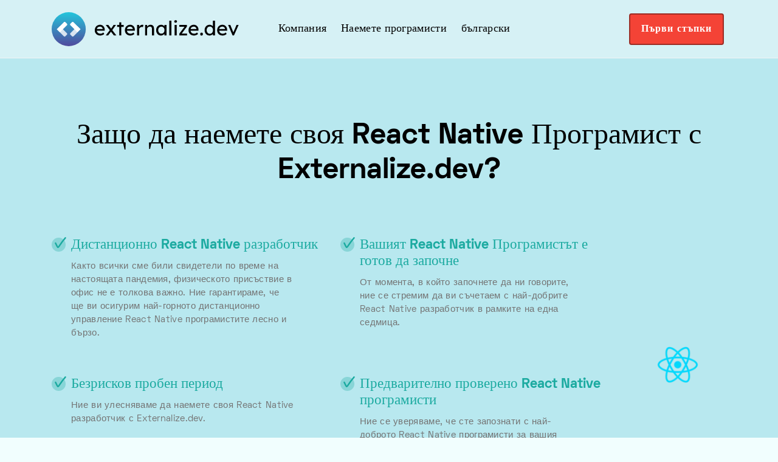

--- FILE ---
content_type: text/html; charset=utf-8
request_url: https://externalize.dev/bg/naemete-react-native-programisti
body_size: 8595
content:
<!DOCTYPE html><html lang="bg"><head> <meta charset="UTF-8"> <meta name="viewport" content="width=device-width, initial-scale=1.0"> <meta http-equiv="X-UA-Compatible" content="ie=edge"> <link rel="shortcut icon" href="https://externalize.dev/dist/images/icons/fav_32.png" type="image/x-icon" /> <link rel="stylesheet" href="https://externalize.dev/dist/css/bootstrap.min.css"> <link rel="stylesheet" href="https://externalize.dev/dist/css/owl.carousel.min.css"> <link rel="stylesheet" href="https://externalize.dev/dist/css/slick.css"> <link rel="stylesheet" href="https://externalize.dev/dist/css/slick-theme.css"> <link rel="stylesheet" href="https://externalize.dev/dist/css/aos.css"> <link rel="shortcut icon" href="https://externalize.dev/favicon.ico" type="image/png"><link rel="apple-touch-icon" sizes="57x57" href="https://externalize.dev/dist/icons/apple-icon-57x57.webp" /><link rel="apple-touch-icon" sizes="60x60" href="https://externalize.dev/dist/icons/apple-icon-60x60.webp" /><link rel="apple-touch-icon" sizes="72x72" href="https://externalize.dev/dist/icons/apple-icon-72x72.webp" /><link rel="apple-touch-icon" sizes="76x76" href="https://externalize.dev/dist/icons/apple-icon-76x76.webp" /><link rel="apple-touch-icon" sizes="114x114" href="https://externalize.dev/dist/icons/apple-icon-114x114.webp" /><link rel="apple-touch-icon" sizes="120x120" href="https://externalize.dev/dist/icons/apple-icon-120x120.webp" /><link rel="apple-touch-icon" sizes="144x144" href="https://externalize.dev/dist/icons/apple-icon-144x144.webp" /><link rel="apple-touch-icon" sizes="152x152" href="https://externalize.dev/dist/icons/apple-icon-152x152.webp" /><link rel="apple-touch-icon" sizes="180x180" href="https://externalize.dev/dist/icons/apple-icon-180x180.webp" /><link rel="icon" type="image/webp" sizes="192x192" href="https://externalize.dev/dist/icons/android-icon-192x192.webp" /><link rel="icon" type="image/webp" sizes="32x32" href="https://externalize.dev/dist/icons/favicon-32x32.webp" /><link rel="icon" type="image/webp" sizes="96x96" href="https://externalize.dev/dist/icons/favicon-96x96.webp" /><link rel="icon" type="image/webp" sizes="16x16" href="https://externalize.dev/dist/icons/favicon-16x16.webp" /><meta name="msapplication-TileColor" content="#ffffff" /><meta name="msapplication-TileImage" content="https://externalize.dev/dist/icons/ms-icon-144x144.webp" /><meta name="theme-color" content="#ffffff" /> <link rel="stylesheet" href="https://externalize.dev/dist/css/style.css"> <title>Наемете React Native програмисти - Externalize.dev</title><meta property="og:locale" content="en_US" /><meta property="og:site_name" content="Externalize.dev" /><meta property="og:title" content="Наемете React Native програмисти - Externalize.dev" /><meta property="og:url" content="https://externalize.dev/bg/naemete-react-native-programisti" /><meta property="og:type" content="website" /><meta property="og:description" content="Чрез нашата мрежа от хиляди предварително проверени React Native програмисти, ние гарантираме, че ще ви намерим React Native програмисти, от които се нуждаете, в рекордно кратко време." /><meta property="og:image" content="https://externalize.dev/dist/icons/og.image.png" /><meta property="article:publisher" content="https://www.facebook.com/Externalizedev-100827851858985" /><meta itemprop="name" content="Externalize.dev" /><meta itemprop="headline" content="Наемете React Native програмисти - Externalize.dev" /><meta itemprop="description" content="Чрез нашата мрежа от хиляди предварително проверени React Native програмисти, ние гарантираме, че ще ви намерим React Native програмисти, от които се нуждаете, в рекордно кратко време." /><meta itemprop="publisher" content="Externalize.dev" /><meta name="twitter:title" content="Наемете React Native програмисти - Externalize.dev" /><meta name="twitter:url" content="https://externalize.dev/bg/naemete-react-native-programisti" /><meta name="twitter:description" content="Чрез нашата мрежа от хиляди предварително проверени React Native програмисти, ние гарантираме, че ще ви намерим React Native програмисти, от които се нуждаете, в рекордно кратко време." /><meta name="twitter:card" content="summary_large_image" /><meta name="twitter:image" content="https://externalize.dev/dist/icons/og.image.png" /><link rel="canonical" href="https://externalize.dev/bg/naemete-react-native-programisti" /><meta name="description" content="Чрез нашата мрежа от хиляди предварително проверени React Native програмисти, ние гарантираме, че ще ви намерим React Native програмисти, от които се нуждаете, в рекордно кратко време." /><link rel="alternate" hreflang="x-default" href="https://externalize.dev/en"/><link rel="stylesheet" href="https://externalize.dev/dist/css/flags.min.css"><style>.box {padding: 17px 13px;margin-bottom: 30px;}.box .box-logo {margin-bottom: 25px;}.box .box-logo img {height: 5rem;}.beat-container {width: 300px;height: 100%;margin: 0 auto 0;}.beat { position: relative; width: 300px; height: 300px; border: none; box-shadow: 0 0 0 0 rgb(71 102 171); border-radius: 50%; background-color: #4a5ea7; background-image: url("https://externalize.dev/dist/images/icons/externalize_dev_icon.webp"); background-size:cover; background-repeat: no-repeat; cursor: pointer; -webkit-animation: beat 1.25s infinite cubic-bezier(0.66, 0, 0, 1); -moz-animation: beat 1.25s infinite cubic-bezier(0.66, 0, 0, 1); -ms-animation: beat 1.25s infinite cubic-bezier(0.66, 0, 0, 1); animation: beat 1.25s infinite cubic-bezier(0.66, 0, 0, 1);}@-webkit-keyframes beat {to {box-shadow: 0 0 0 45px rgba(232, 76, 61, 0);}}@-moz-keyframes beat {to {box-shadow: 0 0 0 45px rgba(232, 76, 61, 0);}}@-ms-keyframes beat {to {box-shadow: 0 0 0 45px rgba(232, 76, 61, 0);}}@keyframes beat {to {box-shadow: 0 0 0 45px rgba(232, 76, 61, 0);}}.header.has-style6 .header-wrap {height: 100%;padding: 80px 0 80px !important;}.navbar .navbar-menu > li .sub-menu {min-width: 18rem;}.btn-secondary {color: #FFF;background: #F44336;border: solid 2px #9c2c24;}.btn-secondary:hover {background: #e43e32 !important;border: solid 2px #9c2c24 !important;}.btn-primary:hover {background: #e43e32 !important;border: solid 2px #9c2c24 !important;}.navbar .navbar-menu > li:hover {color: #FF544D;}.navbar .navbar-menu > li > a:hover {color: #FF544D;}.navbar .navbar-menu > li:hover::before {background: #FF544D;}.navbar .navbar-menu > li .sub-menu li a {padding: 0 2.1em;}.header.has-style6 .header-img img {width: 100%;}.section .section-subtitle {color: #5c6161;}.section .testimonial-box .box-right {background: #272727;}.section.section-video {background: #e7f7f9 !important;}.footer .list-title::before {content: "";position: absolute;left: 0;top: 4px;height: 0rem;width: 0rem;background: transparent;border-radius: 0px;}.footer .list-title {padding-left: 0 !important;}.footer .list-address-header {margin-bottom: 0;}.footer .list-address li {margin-bottom: 0;}.bg-secondary {background: #fff8be !important;}.footer.has-style1 .footer-head {position: relative;background: #d6f1f5;}.super-light-yellow {background: #d6f1f5;}.btn-primary {background: #FF544D;border: solid 2px #FF544D;}.section.is-sm {padding-bottom: 57px;}.footer.has-style1 .footer-head .to-top {background: #272727cc;}.footer.has-style1 .footer-head .to-top:hover {background: #FF544D !important;}.slick-dots .slick-active {background: #FF8782;border: solid 1px #FF8782;}.slick-dots li:hover {background: #FF544D;border: solid 1px #FF544D;}.post-wrap .post-content .post-author a {color: #FF8782;}.post-wrap .post-content .post-title a:hover {color: #FF8782;}.post-wrap .post-img::after {background-color: #FF8782;}.text-primary {color: #FF544D !important;}.section .section-title.is-center ::before {background: #FF544D;}.grayscale { filter: gray; /* IE6-9 */ -webkit-filter: grayscale(1); /* Google Chrome, Safari 6+ & Opera 15+ */ filter: grayscale(1); /* Microsoft Edge and Firefox 35+ */}/* Disable grayscale on hover */.grayscale:hover { -webkit-filter: grayscale(0); filter: none;}.section.section-companies.has-style1 {border: solid 1px #ffe6e5;}.box.has-shadow {border: solid 1px #ffe6e5;}.grayed-out {color: #c8c8c8 !important;text-decoration: line-through;}.box.has-secondary-bg {background: #FF8782;}ion-icon.md.hydrated {color: #272727;}.header-page2 {background: #d6f1f5;}.section .section-title {text-transform: inherit;max-width: 59rem;}.navbar .dropdown-mobile {border-left: solid 3px #FF544D;background: #ffe7e6;}.navbar .mobile-menu li a:hover {color: #FF544D;}.plan-single.top-header {margin-top: -2rem;}body {background: #f1fefe;}.navbar {background: #d6f1f5;}.box.has-shadow:hover {cursor: pointer !important;}.section.section-plans .plan-item .plan-price {font-weight: bold;font-family: 'Helvetica','Arial';}.flex.start {justify-content: center;}.section.section-plans .plan-item .plan-title {text-align:center !important;}.section.section-plans .plan-item .billed {text-align: center;}.btn-secondary-cart {color: #272727;background: rgba(82,82,128,0.08);border: rgba(82,82,128,0.08);}.btn-linkers {color: #272727;background: transparent;border: solid 2px #000000;}@media only screen and (max-width: 600px) {.navbar .logo {height: 2.4rem;}.flag-brand {margin-top: 5px;}.country-language {color:#000; font-weight:light;display: list-item;font-size: x-large;}.country-name {font-size: x-large;color: #000;font-weight: bolder;padding-top: 30px;margin-top: 10px;}.country-image {margin-right: 10px; }.footer .draw1::before {background-image: none !important;}.extend-mobile-btn {display: block;width: 100%;}.navbar-brand {margin-right: 0rem;}}@media only screen and (min-width: 600px) {.navbar .navbar-menu > li .sub-menu li a {font-size: 0.88rem;}.navbar .logo {height: 3.5rem;}.flag-brand {margin-right: 4rem;margin-top: 33px;}.country-name {color: #000;font-weight:bold;}.country-image {margin-right: 10px; }.country-language {padding-left: 20px;color: #000;font-size: x-large;font-weight:light;}.country-language:hover {color:#000;text-decoration: underline;font-weight:light;}.navbar-brand {margin-right: 4rem;}}.bg-dark {background: #272727 !important;}.steps-background {background: #d6f1f5;}.step-subtitle {font-size: smaller;padding-top: 7px;font-weight: 300;}.section.section-steps .SimpleSteps__step::before {background: #30a6cc;}.section .section-description.is-center {font-size: larger;}.section.section-steps .SimpleSteps {max-width: none !important;}.section.section-steps .SimpleSteps::before {background: none;}.tag {font-size: smaller;font-weight: normal;color: #2783a0 !important;padding: 6px;border-radius: 5px;background: #9bddf3;}.step-time-estimate {font-size: smaller;font-weight: normal;}.header-page { background-position: center !important;}.yellow {color: #ffc107;}.section .testimonial-box .box-right .title {font-size: small;}.footer .footer-desc .logo img {height: 1.6rem;}</style><script type="application/ld+json">{"@context": "http://schema.org","@type": "Organization","name": "Externalize.dev","url": "https://externalize.dev","logo": "https://externalize.dev/dist/icons/android-icon-192x192.png","sameAs": ["https://www.facebook.com/Externalizedev-100827851858985", "https://www.linkedin.com/company/externalize-dev/"],"contactPoint": [{ "@type": "ContactPoint", "telephone": "+41-43-505-15-82", "contactType": "sales" }]}</script></head><body><header class="header-page2" > <nav class="navbar is-dark"> <div class="container"> <div class="flex"> <a href="https://externalize.dev/bg" class="navbar-brand flex vcenter" title="Externalize.dev"><img data-aos="fade-right" class="logo" src="https://externalize.dev/dist/images/logos/logo-dark.svg" alt="Externalize.dev" /></a> <ul class="navbar-menu"><li class="menu-item-has-children" data-aos="fade-left" data-aos-delay="100"><a>Компания</a><ul class="sub-menu"><li><a class="fade-page" href="https://externalize.dev/bg/otnosno">относно</a></li><li><a class="fade-page" href="https://externalize.dev/bg/kontakt">Свържете се с нас</a></li><li><a class="fade-page" href="https://externalize.dev/bg/zakonno/usloviya-za-polzvane">Условия за ползване</a></li><li><a class="fade-page" href="https://externalize.dev/bg/zakonno/politika-za-poveritelnost">Политика за поверителност</a></li></ul></li><li class="menu-item-has-children" data-aos="fade-left" data-aos-delay="200"><a href="https://externalize.dev/bg/naemete-programisti" title="Наемете програмисти">Наемете програмисти</a></li><li class="menu-item-has-children" data-aos="fade-left" data-aos-delay="250"><a href="https://externalize.dev/bg/ezitsi" title="български">български</a></li></ul> </div> <div class="level-right"> <div class="navbar-menu"> <a href="https://wizard.cybrient.app/?lang=bg&brand=externalize" data-aos="fade-left" data-aos-delay="400" class="btn btn-secondary mr-1"> Първи стъпки </a> </div> <div class="mobile-overlay"> <div class="mobile-overlay-bg"></div> <div class="mobile-menu"> <div class="close"> <ion-icon class="close-mobile-menu" name="close-outline"></ion-icon> </div> <ul> <li><a class="has-dropdown-m " href="#"> Компания <ion-icon name="add-outline"></ion-icon> </a> <ul class="dropdown-mobile"> <li><a href="https://externalize.dev/bg/otnosno">относно</a> </li> <li><a href="https://externalize.dev/bg/kontakt">Свържете се с нас</a> </li> <li><a href="https://externalize.dev/bg/zakonno/usloviya-za-polzvane">Условия за ползване</a> </li> <li><a href="https://externalize.dev/bg/zakonno/politika-za-poveritelnost">Политика за поверителност</a> </li> </ul> </li> <li><a class="has-dropdown-m " href="#">Наемете програмисти <ion-icon name="add-outline"></ion-icon> </a> <ul class="dropdown-mobile"><li><a class="fade-page" href="https://externalize.dev/bg/naemete-programisti" title="Наемете програмисти">Наемете програмисти</a></li><li><a href="https://externalize.dev/bg/naemete-android-programisti" title="Наемете Android програмисти">Наемете Android програмисти</a></li><li><a href="https://externalize.dev/bg/naemete-java-programisti" title="Наемете Java програмисти">Наемете Java програмисти</a></li><li><a href="https://externalize.dev/bg/naemete-dart-programisti" title="Наемете Dart програмисти">Наемете Dart програмисти</a></li><li><a href="https://externalize.dev/bg/naemete-flutter-programisti" title="Наемете Flutter програмисти">Наемете Flutter програмисти</a></li><li><a href="https://externalize.dev/bg/naemete-php-programisti" title="Наемете PHP програмисти">Наемете PHP програмисти</a></li><li><a href="https://externalize.dev/bg/naemete-python-programisti" title="Наемете Python програмисти">Наемете Python програмисти</a></li><li><a href="https://externalize.dev/bg/naemete-ruby-on-rails-programisti" title="Наемете Ruby on Rails програмисти">Наемете Ruby on Rails програмисти</a></li><li><a href="https://externalize.dev/bg/naemete-erlang-programisti" title="Наемете Erlang програмисти">Наемете Erlang програмисти</a></li><li><a href="https://externalize.dev/bg/naemete-c-sharp-programisti" title="Наемете C# програмисти">Наемете C# програмисти</a></li><li><a href="https://externalize.dev/bg/naemete-react-programisti" title="Наемете React програмисти">Наемете React програмисти</a></li><li><a href="https://externalize.dev/bg/naemete-react-native-programisti" title="Наемете React Native програмисти">Наемете React Native програмисти</a></li><li><a href="https://externalize.dev/bg/naemete-vue-js-programisti" title="Наемете Vue.js програмисти">Наемете Vue.js програмисти</a></li><li><a href="https://externalize.dev/bg/naemete-node-js-programisti" title="Наемете node.js програмисти">Наемете node.js програмисти</a></li><li><a href="https://externalize.dev/bg/naemete-opencart-programisti" title="Наемете OpenCart програмисти">Наемете OpenCart програмисти</a></li><li><a href="https://externalize.dev/bg/naemete-shopify-programisti" title="Наемете Shopify програмисти">Наемете Shopify програмисти</a></li><li><a href="https://externalize.dev/bg/naemete-wordpress-programisti" title="Наемете Wordpress програмисти">Наемете Wordpress програмисти</a></li><li><a href="https://externalize.dev/bg/naemete-drupal-programisti" title="Наемете Drupal програмисти">Наемете Drupal програмисти</a></li><li><a href="https://externalize.dev/bg/naemete-joomla-programisti" title="Наемете Joomla програмисти">Наемете Joomla програмисти</a></li><li><a href="https://externalize.dev/bg/naemete-woocommerce-programisti" title="Наемете WooCommerce програмисти">Наемете WooCommerce програмисти</a></li><li><a href="https://externalize.dev/bg/naemete-magento-programisti" title="Наемете Magento програмисти">Наемете Magento програмисти</a></li><li><a href="https://externalize.dev/bg/naemete-bigcommerce-programisti" title="Наемете Big Commerce програмисти">Наемете Big Commerce програмисти</a></li><li><a href="https://externalize.dev/bg/naemete-prestashop-programisti" title="Наемете PrestaShop програмисти">Наемете PrestaShop програмисти</a></li></ul> </li> <li><a class="has-dropdown-m" href="#">български <ion-icon name="add-outline"></ion-icon></a> <ul class="dropdown-mobile"><li><a class="fade-page" href="https://externalize.dev/be" title="беларуски">беларуски</a></li><li><a class="fade-page" href="https://externalize.dev/bg" title="български">български</a></li><li><a class="fade-page" href="https://externalize.dev/cs" title="чешки">чешки</a></li><li><a class="fade-page" href="https://externalize.dev/da" title="датски">датски</a></li><li><a class="fade-page" href="https://externalize.dev/de" title="немски">немски</a></li><li><a class="fade-page" href="https://externalize.dev/el" title="гръцки">гръцки</a></li><li><a class="fade-page" href="https://externalize.dev/en" title="английски">английски</a></li><li><a class="fade-page" href="https://externalize.dev/es" title="испански">испански</a></li><li><a class="fade-page" href="https://externalize.dev/fi" title="фински">фински</a></li><li><a class="fade-page" href="https://externalize.dev/fr" title="френски">френски</a></li><li><a class="fade-page" href="https://externalize.dev/it" title="италиански">италиански</a></li><li><a class="fade-page" href="https://externalize.dev/lt" title="литовски">литовски</a></li><li><a class="fade-page" href="https://externalize.dev/mk" title="македонски">македонски</a></li><li><a class="fade-page" href="https://externalize.dev/nl" title="нидерландски">нидерландски</a></li><li><a class="fade-page" href="https://externalize.dev/pt" title="португалски">португалски</a></li><li><a class="fade-page" href="https://externalize.dev/ro" title="румънски">румънски</a></li><li><a class="fade-page" href="https://externalize.dev/sk" title="словашки">словашки</a></li><li><a class="fade-page" href="https://externalize.dev/sl" title="словенски">словенски</a></li><li><a class="fade-page" href="https://externalize.dev/sq" title="албански">албански</a></li><li><a class="fade-page" href="https://externalize.dev/sv" title="шведски">шведски</a></li> </ul> </li> <li><a href="https://externalize.dev/bg/kontakt"> Свържете се с нас</a> </li> </ul> <div class="copyright">© Cybrient Technologies SA, 2026. Всички права запазени.</div> </div> </div> <div class="flex"> <div class="menu-toggle-icon"> <div class="menu-toggle"> <div class="menu"> <input type="checkbox" /> <div class="line-menu"></div> <div class="line-menu"></div> <div class="line-menu"></div> </div> </div> </div> </div> </div> </div> </nav> </header><section class="section is-sm bg-secondary" style="background: #b8e8ef !important;"><h2 class="col-lg-12 section-title text-center" style="max-width: 100% !important; margin-bottom: 80px;">Защо да наемете своя React Native Програмист с Externalize.dev?</h2><div class="container"><div class="row align-items-center"><div class="col-lg-10"><div class="section-head"><div class="row min-60"><div class="col-lg-6 col-md-6"><div class="list-wrap"><h3 class="title">Дистанционно React Native разработчик</h3><p class="desc">Както всички сме били свидетели по време на настоящата пандемия, физическото присъствие в офис не е толкова важно. Ние гарантираме, че ще ви осигурим най-горното дистанционно управление React Native програмистите лесно и бързо.</p></div></div><div class="col-lg-6 col-md-6"><div class="list-wrap"><h3 class="title">Вашият React Native Програмистът е готов да започне</h3><p class="desc">От момента, в който започнете да ни говорите, ние се стремим да ви съчетаем с най-добрите React Native разработчик в рамките на една седмица.</p></div></div><div class="col-lg-6 col-md-6"><div class="list-wrap"><h3 class="title">Безрисков пробен период</h3><p class="desc">Ние ви улесняваме да наемете своя React Native разработчик с Externalize.dev.</p></div></div><div class="col-lg-6 col-md-6"><div class="list-wrap"><h3 class="title">Предварително проверено React Native програмисти</h3><p class="desc">Ние се уверяваме, че сте запознати с най-доброто React Native програмисти за вашия проект.</p></div></div></div></div></div><div class="col-lg-2"><div class="row"><img src="https://externalize.dev/dist/images/skills/react-native.webp" style="margin-left: auto; margin-right: auto; height: 6em; max-width: 267px;"></div></div></div><div class="text-center row align-items-center"><a href="https://wizard.cybrient.app/?lang=bg&brand=externalize" class="btn btn-primary btn-lg btn-block" style="margin-left:auto;margin-right:auto;max-width: 253px;">Първи стъпки</a></div></div></section><section class="section section-steps is-sm steps-background" style="padding-bottom: 120px;"> <div class="container"> <div class="section-head"> <h2 class="section-title is-center "> Как да наема моя React Native разработчик? </h2> <p class="section-description is-center ml-auto mr-auto mt-20"> Преминавайки през наемането на a React Native разработчик може да бъде болка.<br> Ние решаваме това. Бърз. </p> </div> <div class="SimpleSteps"> <div class="SimpleSteps__step"> <div class="SimpleSteps__step-content">Разкажете ни за нуждите, които имате<br><span class="step-time-estimate">Изчислено време:</span> <span class="tag">2-3minuti</span></p> <p class="step-subtitle">Разкажете ни за вашите React Native продукт или React Native проектни технологични спецификации и приоритети.</p></div> </div> <div class="SimpleSteps__step"> <div class="SimpleSteps__step-content">Опознайте новия си разработчик<br><span class="step-time-estimate">Изчислено време:</span> <span class="tag">5-7 dni</span><p class="step-subtitle">След броени дни ще се срещнете с избрания, висококачествен квалифициран React Native инженер.</p></div> </div> <div class="SimpleSteps__step"> <div class="SimpleSteps__step-content">На борда и се наслаждавайте!<br><span class="step-time-estimate">Изчислено време:</span> <span class="tag">5 dni</span><p class="step-subtitle">Наемете си React Native разработчик, абсолютно безрисков за 7 дни. Плащайте само ако сте доволни.</p></div> </div> </div> </div> </section><section class="section"><div class="testimonial-box"><div class="box-left" style="background-image: url();"><img src="https://externalize.dev/dist/images/bg/testimonial_portrait.webp" alt="Отзиви"></div><div class="box-right bg-pattern "><p class="testimonial-quote">“Търсих активно специален отдалечен разработчик. Не можах да намеря никой сериозен, докато не се регистрирах на externalize.dev.”</p><a href="https://externalize.dev/bg/otnosno" class="btn btn-white btn-outline " style="margin-left:auto; margin-right: auto;">Какво е Externalize.dev?</a><h4 class="title">Доверен от топ клиенти <i class="fas fa-star yellow"></i><i class="fas fa-star yellow"></i><i class="fas fa-star yellow"></i><i class="fas fa-star yellow"></i><i class="fas fa-star yellow"></i></h4></div></div></section><section class="section is-sm section-about section-counter steps-background" style="padding-top: 120px; padding-bottom: 120px;"><div class="container"><div class="row flex vcenter"><div class="col-lg-6"><img class="about-img" src="https://externalize.dev/dist/images/bg/bg-svg.svg"></div><div class="col-lg-6"><div class="section-head mb-lg-0"><h5 class="section-subtitle ">Нашето обещание</h5><h2 class="section-title ">Наемете отгоре React Native програмистите безпроблемно</h2><p class="section-desc">Чрез нашата мрежа от повече от хиляда предварително проверени React Native програмисти, ние гарантираме, че ще ви намерим React Native програмисти, от които се нуждаете в рекордно кратко време.</p><a href="https://wizard.cybrient.app/?lang=bg&brand=externalize" class="btn btn-secondary ">Първи стъпки</a></div></div></div></div></section><style>.card-faq {background: none !important;}</style><section class="section bg-secondary is-sm" style="background: #b8e8ef !important;"><div class="container"><div class="section-head "><h2 class="section-title mb-0 text-center" style="max-width:100%;">Често задавани въпроси за наемане на a React Native разработчик</h2></div><div class="row"><div class="col-md-6"><div class="card-faq"><h4 class="title" style="font-size: x-large;">Защо да използвам Externalize.dev, за да наема моя React Native разработчик, вместо да наемете някой директно?</h4><p class="desc" style="font-size: larger;">Externalize.dev е част от по-голяма група, базирана в Женева, Швейцария. Cybrient Technologies е специализирана в набирането на персонал за длъжности в технологиите, като например React Native развитие. Ние обучаваме нашите хора на висок стандарт на доставка и качество. Нашите хора помогнаха на нашия бизнес да успее. Те ще помогнат на вашите.</p></div></div><div class="col-md-6"><div class="card-faq"><h4 class="title" style="font-size: x-large;">Искам да сключа a React Native разработчик. Как работи това?</h4><p class="desc" style="font-size: larger;">Имаме директен процес, който да ви помогне да наемете своя React Native разработчик. Просто се свържете с нас, за да споделите вашите спецификации!</p></div></div><div class="col-md-6"><div class="card-faq"><h4 class="title" style="font-size: x-large;">Как защитавате поверителността и обмена на данни?</h4><p class="desc" style="font-size: larger;">Винаги изискваме NDA да бъде подписан при регистрация. Нашият екип поставя като приоритет зачитането на поверителността и данните, обменяни с вашия програмист.</p></div></div><div class="col-md-6"><div class="card-faq"><h4 class="title" style="font-size: x-large;">Предлагате ли корпоративни пакети или VIP планове?</h4><p class="desc" style="font-size: larger;">Да, ние предлагаме опции за самообслужване. За по-големи планове, не се колебайте да се свържете с нас</p></div></div><div class="col-md-6"><div class="card-faq"><h4 class="title" style="font-size: x-large;">Аз съм React Native разработчик, търси работа. Приемате ли заявления?</h4><p class="desc" style="font-size: larger;">Абсолютно. Просто отидете на https://cybrient.com/en/careers, за да видите всички наши отворени позиции.</p></div></div><div class="col-md-6"><div class="card-faq"><h4 class="title" style="font-size: x-large;">Току-що се записах. Какво следва?</h4><p class="desc" style="font-size: larger;">Страхотен! Добре дошли на борда! Някой от нашия екип ще се свърже с вас скоро и ще започне да работи по наемането на вашите React Native разработчик.</p></div></div></div></div></section><section class="section is-sm section-video bg-secondary"><div class="container"><div class="row flex vcenter"><div class="col-lg-6"><div class="info"><div class="section-head mb-0"><h5 class="section-subtitle">Но защо?</h5><h2 class="section-title ">Защо правим това, което правим?</h2><p class="section-desc max-30 mb-0">Пандемията Covid-19 засяга милиарди хора по света. Всички са засегнати от това. Това твърдение е още по-точно, когато мислим за малкия и среден бизнес. Те са гръбнакът на икономиката. Те се нуждаят от нашата подкрепа, особено когато става въпрос за цифрова трансформация в домейни като администрации, бек офис, изпълнителни асистенти и поддръжка на клиенти. Нашата цел в Externalize.dev е да продължим да оказваме въздействие чрез предоставяне на услуги за помощ над и извън и да помогнем на бизнеса на нашите клиенти да се справи с тази пандемия.</p></div></div></div></div></div><div class="video "><img src="https://externalize.dev/dist/images/bg/pandemic-impact.jpg" alt="Илюстрация за пандемия Covid-19"></div></section> <footer class="footer has-style1"><div class="footer-head"> <button id="button" class="to-top"> <ion-icon name="arrow-up" role="img" class="md hydrated" aria-label="arrow up"></ion-icon> </button> <div class="section is-sm "><h2 class="section-title text-center ml-auto mr-auto" style="max-width:100%;">Съсредоточете времето си върху това, в което превъзхождате.<br><span style="font-weight: 400 !important;font-family: 'SpaceGrotesk';">Наемете програмисти React Native!</span></h2><div class="flex center mt-5 mb-4"><a href="https://wizard.cybrient.app/?lang=bg&brand=externalize" class="btn btn-primary btn-lg">Първи стъпки</a></div> </div> </div> <div class="footer-body"> <div class="container"> <div class="row "> <div class="col-lg-3 col-xs-12"> <div class="footer-desc"> <div class="logo"><a href="https://externalize.dev" title="Externalize.dev"><img src="https://externalize.dev/dist/images/logos/logo-light.svg" alt="Externalize.dev Logo"></a> </div> <p>Externalize.dev ви предоставя богат набор от инструменти и програмисти, които ви помагат да изпълнявате бързо задачи за разработка.<br><br><h6 class="list-title list-address-header"></h6><ul class="list-items list-address"><div><a href="https://cybrient.com" target="_blank" title="externalize.dev is part of Cybrient Technologies SA"><img src="https://externalize.dev/dist/images/we-are.png" style="height: 65px; border: 1px solid #000;" alt="externalize.dev is part of Cybrient Technologies SA"></a></div><li>Externalize.dev</li><li>Cybrient Technologies SA</li><li>Rue Liotard 6</li><li>1202 Женева</li><li>Швейцария</li><br><li>p. <a href="tel:+&#x34;12253&#57;18&#x34;5">+&#x34;1 22 53&#57; 18 &#x34;5</a></li></ul></p> </div> </div> <div class="col-lg-2 col-xs-12"> <h6 class="list-title">Компания</h6> <ul class="list-items"> <li> <a href="https://externalize.dev/bg/otnosno" title="относно">относно</a></li> <li> <a href="https://externalize.dev/bg/kontakt" title="Свържете се с нас">Свържете се с нас</a></li> <li> <a href="https://externalize.dev/bg/zakonno/usloviya-za-polzvane" title="Условия за ползване">Условия за ползване</a></li> <li> <a href="https://externalize.dev/bg/zakonno/politika-za-poveritelnost" title="Политика за поверителност">Политика за поверителност</a></li> <li> <a href="https://www.linkedin.com/company/externalize-dev/" title="Linkedin">Linkedin</a></li> <li> <a href="https://www.facebook.com/Externalizedev-100827851858985" title="Facebook">Facebook</a></li> </ul> </div> <div class="col-lg-3 col-xs-12"><h6 class="list-title">Наемете програмисти</h6> <ul class="list-items"><li><a href="https://externalize.dev/bg/naemete-android-programisti" title="Наемете Android програмисти">Наемете Android програмисти</a></li><li><a href="https://externalize.dev/bg/naemete-java-programisti" title="Наемете Java програмисти">Наемете Java програмисти</a></li><li><a href="https://externalize.dev/bg/naemete-dart-programisti" title="Наемете Dart програмисти">Наемете Dart програмисти</a></li><li><a href="https://externalize.dev/bg/naemete-flutter-programisti" title="Наемете Flutter програмисти">Наемете Flutter програмисти</a></li><li><a href="https://externalize.dev/bg/naemete-php-programisti" title="Наемете PHP програмисти">Наемете PHP програмисти</a></li><li><a href="https://externalize.dev/bg/naemete-python-programisti" title="Наемете Python програмисти">Наемете Python програмисти</a></li><li><a href="https://externalize.dev/bg/naemete-ruby-on-rails-programisti" title="Наемете Ruby on Rails програмисти">Наемете Ruby on Rails програмисти</a></li><li><a href="https://externalize.dev/bg/naemete-erlang-programisti" title="Наемете Erlang програмисти">Наемете Erlang програмисти</a></li><li><a href="https://externalize.dev/bg/naemete-c-sharp-programisti" title="Наемете C# програмисти">Наемете C# програмисти</a></li><li><a href="https://externalize.dev/bg/naemete-react-programisti" title="Наемете React програмисти">Наемете React програмисти</a></li><li><a href="https://externalize.dev/bg/naemete-react-native-programisti" title="Наемете React Native програмисти">Наемете React Native програмисти</a></li></ul> </div> <div class="col-lg-3 col-xs-12"><h6 class="list-title">Наемете програмисти</h6> <ul class="list-items"><li><a href="https://externalize.dev/bg/naemete-vue-js-programisti" title="Наемете Vue.js програмисти">Наемете Vue.js програмисти</a></li><li><a href="https://externalize.dev/bg/naemete-node-js-programisti" title="Наемете node.js програмисти">Наемете node.js програмисти</a></li><li><a href="https://externalize.dev/bg/naemete-opencart-programisti" title="Наемете OpenCart програмисти">Наемете OpenCart програмисти</a></li><li><a href="https://externalize.dev/bg/naemete-shopify-programisti" title="Наемете Shopify програмисти">Наемете Shopify програмисти</a></li><li><a href="https://externalize.dev/bg/naemete-wordpress-programisti" title="Наемете Wordpress програмисти">Наемете Wordpress програмисти</a></li><li><a href="https://externalize.dev/bg/naemete-drupal-programisti" title="Наемете Drupal програмисти">Наемете Drupal програмисти</a></li><li><a href="https://externalize.dev/bg/naemete-joomla-programisti" title="Наемете Joomla програмисти">Наемете Joomla програмисти</a></li><li><a href="https://externalize.dev/bg/naemete-woocommerce-programisti" title="Наемете WooCommerce програмисти">Наемете WooCommerce програмисти</a></li><li><a href="https://externalize.dev/bg/naemete-magento-programisti" title="Наемете Magento програмисти">Наемете Magento програмисти</a></li><li><a href="https://externalize.dev/bg/naemete-bigcommerce-programisti" title="Наемете Big Commerce програмисти">Наемете Big Commerce програмисти</a></li><li><a href="https://externalize.dev/bg/naemete-prestashop-programisti" title="Наемете PrestaShop програмисти">Наемете PrestaShop програмисти</a></li></ul> </div> </div> </div> <p class="copyright text-center text-copyright">© <a href="https://externalize.dev" title="Externalize.dev" style="color:#FFF; font-weight:bold;">Externalize.dev</a>, 2026.<br>Всички права запазени. - <a href="https://externalize.dev/change.md" title="v.1.1.3 Change Log" style="color:#FFF;">v.1.1.3</a></p> </div> </footer><script src="https://externalize.dev/dist/js/plugins/jQuery.min.js"></script><script src="https://externalize.dev/dist/js/plugins/modernizr.min.js"></script><script src="https://externalize.dev/dist/js/plugins/bootstrap.min.js"></script><script src="https://externalize.dev/dist/js/plugins/feather-icons.js"></script><script src="https://externalize.dev/dist/js/plugins/slick.min.js"></script><script src="https://externalize.dev/dist/js/plugins/owl.carousel.min.js"></script><script src="https://externalize.dev/dist/js/plugins/aos.js"></script><script src="https://externalize.dev/dist/js/plugins/typed.js"></script><script src="https://externalize.dev/dist/js/plugins/all.min.js"></script><script src="https://externalize.dev/dist/js/plugins/jquery.waypoints.min.js"></script><script src="https://externalize.dev/dist/js/plugins/jquery.counterup.min.js"></script><script src="https://unpkg.com/ionicons@5.1.2/dist/ionicons.js"></script><script src="https://externalize.dev/dist/js/main.js"></script><script defer src="https://static.cloudflareinsights.com/beacon.min.js/vcd15cbe7772f49c399c6a5babf22c1241717689176015" integrity="sha512-ZpsOmlRQV6y907TI0dKBHq9Md29nnaEIPlkf84rnaERnq6zvWvPUqr2ft8M1aS28oN72PdrCzSjY4U6VaAw1EQ==" data-cf-beacon='{"version":"2024.11.0","token":"1ab624702e314cecb3516b1aa4ca185e","r":1,"server_timing":{"name":{"cfCacheStatus":true,"cfEdge":true,"cfExtPri":true,"cfL4":true,"cfOrigin":true,"cfSpeedBrain":true},"location_startswith":null}}' crossorigin="anonymous"></script>
</body></html>

--- FILE ---
content_type: image/svg+xml
request_url: https://externalize.dev/dist/images/bg/bg-svg.svg
body_size: 14908
content:
<svg id="Page-1" xmlns="http://www.w3.org/2000/svg" width="540.43" height="316" viewBox="0 0 540.43 316">
  <g id="Artboard" transform="translate(0)">
    <g id="leo-privacy" transform="translate(0)">
      <path id="Path" d="M.81,147.191a3.456,3.456,0,0,0,3.481,3.482h35.3a3.456,3.456,0,0,0,3.481-3.482V124.36a3.456,3.456,0,0,0-3.481-3.482H4.291A3.456,3.456,0,0,0,.81,124.36Z" transform="translate(492.58)" fill="#fff"/>
      <path id="Shape" d="M4.291,151.482h35.3a4.319,4.319,0,0,0,4.291-4.291V124.36a4.319,4.319,0,0,0-4.291-4.291H4.291A4.319,4.319,0,0,0,0,124.36v22.831A4.319,4.319,0,0,0,4.291,151.482Zm35.3-29.875a2.7,2.7,0,0,1,2.672,2.672V147.11a2.7,2.7,0,0,1-2.672,2.672H4.291a2.7,2.7,0,0,1-2.672-2.672V124.279a2.7,2.7,0,0,1,2.672-2.672Z" transform="translate(492.58)" fill="#d9d9d9"/>
      <path id="Path-2" data-name="Path" d="M17.084,131.97H37a.81.81,0,1,0,0-1.619H17.084a.81.81,0,1,0,0,1.619Z" transform="translate(482.378)" fill="#d9d9d9"/>
      <path id="Path-3" data-name="Path" d="M8.6,126.789c1.133-.648,1.214-1.3,1.214-1.3s.081.729,1.214,1.3a5.191,5.191,0,0,0,2.024.4,6.389,6.389,0,0,1-3.158,5.344,6.232,6.232,0,0,1-3.158-5.344A5.1,5.1,0,0,0,8.6,126.789Z" transform="translate(516.693)" fill="#dff5e3"/>
      <path id="Path-4" data-name="Path" d="M6.8,138.366H19.917a.81.81,0,1,0,0-1.619H6.8a.81.81,0,1,0,0,1.619Z" transform="translate(509.745)" fill="#d9d9d9"/>
      <path id="Path-5" data-name="Path" d="M24.127,138.366H37.162a.81.81,0,1,0,0-1.619H24.127a.765.765,0,0,0-.81.81A.811.811,0,0,0,24.127,138.366Z" transform="translate(475.173)" fill="#d9d9d9"/>
      <path id="Path-6" data-name="Path" d="M6.72,144.2H24.046a.81.81,0,0,0,0-1.62H6.8a.765.765,0,0,0-.81.81A.748.748,0,0,0,6.72,144.2Z" transform="translate(505.616)" fill="#d9d9d9"/>
      <path id="Path-7" data-name="Path" d="M27.932,144.2h8.42a.81.81,0,0,0,0-1.62h-8.42a.81.81,0,0,0,0,1.62Z" transform="translate(472.178)" fill="#d9d9d9"/>
      <path id="Path-8" data-name="Path" d="M517.517,292.764H499.3a18.106,18.106,0,0,1-18.135-18.136v-16.6a1.624,1.624,0,0,1,1.619-1.619h51.25a1.624,1.624,0,0,1,1.619,1.619v16.6A18.106,18.106,0,0,1,517.517,292.764Z" transform="translate(-480.355)" fill="#fff"/>
      <path id="Path-9" data-name="Path" d="M536.294,292.764h-21.05c-3.481,0-17-4.048-17-15.383V257.869c0-.81-4.7,12.063,11.335,26.313A34.877,34.877,0,0,0,536.294,292.764Z" transform="translate(-497.432)" fill="#f2f2f2"/>
      <path id="Path-10" data-name="Path" d="M498.167,210.991c.566-9.068,1.538-18.055,2.995-27.123a172.962,172.962,0,0,1,6.315-27.123,1.853,1.853,0,0,1,1.3-1.133,1.984,1.984,0,0,1,2.348,1.133,164.223,164.223,0,0,1,6.315,27.123c1.457,9.068,2.429,18.055,3,27.123l-2.753,45.42H498.814Z" transform="translate(-482.136)" fill="#002b44"/>
      <path id="Shape-2" data-name="Shape" d="M499.058,257.221h18.865a.8.8,0,0,0,.809-.729l2.672-45.42v-.081c-.648-9.635-1.619-18.541-3-27.2a167,167,0,0,0-6.4-27.285,2.806,2.806,0,0,0-3.319-1.619,2.538,2.538,0,0,0-1.862,1.619,167.023,167.023,0,0,0-6.4,27.285c-1.377,8.744-2.348,17.65-3,27.2v.081l.648,45.42A1.133,1.133,0,0,0,499.058,257.221Zm18.136-1.619H499.868l-.648-44.611c.648-9.554,1.619-18.379,3-27.042a172.458,172.458,0,0,1,6.315-27.042,1.073,1.073,0,0,1,.729-.567,1.212,1.212,0,0,1,1.376.567,170.5,170.5,0,0,1,6.315,27.042c1.376,8.663,2.348,17.488,3,27.042Z" transform="translate(-482.38)" fill="#333"/>
      <path id="Path-11" data-name="Path" d="M535.631,256.411c-.081-.324-.081-.567-.162-.89-1.215-7.935-3.077-15.788-4.939-23.642-2.024-8.1-4.372-16.192-7.125-24.208a167.747,167.747,0,0,0-9.958-23.884,1.706,1.706,0,0,0-2.106-.648,1.4,1.4,0,0,0-.971,1.053,164.94,164.94,0,0,0-.567,25.26c.324,8.34,1.134,16.679,2.186,24.856.972,7.125,2.024,14.25,3.482,21.374" transform="translate(-508.751)" fill="#1baaa0"/>
      <path id="Path-12" data-name="Path" d="M500.074,256.006c.324-.971.648-2.024.891-3.076,1.862-8.178,3.076-16.355,4.21-24.613,1.052-8.259,1.862-16.517,2.186-24.856a175.946,175.946,0,0,0-.567-25.261,1.546,1.546,0,0,0-1.7-1.214,1.824,1.824,0,0,0-1.3.81,188.845,188.845,0,0,0-9.958,23.884c-1.053,3.157-2.105,6.315-3.077,9.473q-2.185,7.407-4.129,14.816c-2.024,8.1-3.886,16.273-5.1,24.532-.242,1.862-.323,3.724-.4,5.667" transform="translate(-452.225)" fill="#1baaa0"/>
      <path id="Path-13" data-name="Path" d="M535.579,256.816h.162a.8.8,0,0,0,.647-.891c-1.133-7.61-8.582-36.919-13.035-48.416a181.31,181.31,0,0,0-9.958-23.965,2.428,2.428,0,0,0-3.077-1.052,2.185,2.185,0,0,0-1.457,1.781,172.168,172.168,0,0,0-.648,25.422c.324,8.016,1.053,16.193,2.186,24.937.891,6.882,2.024,14.25,3.481,21.374a.826.826,0,0,0,1.62-.324c-1.539-7.124-2.591-14.411-3.482-21.293-1.133-8.744-1.862-16.84-2.186-24.856a168.482,168.482,0,0,1,.567-25.179c0-.162.162-.324.4-.4.486-.162.971,0,1.052.324a173.666,173.666,0,0,1,9.878,23.722c4.453,11.416,11.821,40.563,12.954,48.092A1.031,1.031,0,0,0,535.579,256.816Z" transform="translate(-507.97)"/>
      <path id="Path-14" data-name="Path" d="M498.074,212.205a.8.8,0,0,0,.81-.729c.648-9.553,1.619-18.378,3-27.041a172.407,172.407,0,0,1,6.315-27.042,1.073,1.073,0,0,1,.729-.567,1.21,1.21,0,0,1,1.376.567,170.459,170.459,0,0,1,6.315,27.042c1.376,8.663,2.348,17.488,3,27.041a.814.814,0,1,0,1.619-.162c-.648-9.634-1.619-18.54-3-27.2a167,167,0,0,0-6.4-27.285,2.806,2.806,0,0,0-3.319-1.619,2.535,2.535,0,0,0-1.862,1.619,167.111,167.111,0,0,0-6.4,27.285c-1.376,8.744-2.347,17.65-2.995,27.2A.832.832,0,0,0,498.074,212.205Z" transform="translate(-482.044)"/>
      <path id="Path-15" data-name="Path" d="M481.275,256.816a.811.811,0,0,0,.809-.81,43.184,43.184,0,0,1,.4-5.586c1.3-8.582,3.32-17.084,5.1-24.37,2.186-8.582,4.453-16.436,7.125-24.127a169.464,169.464,0,0,1,9.877-23.723.724.724,0,0,1,.648-.323.9.9,0,0,1,.89.485,158,158,0,0,1,.567,25.18c-.324,8.015-1.052,16.112-2.186,24.856-.971,7.448-2.267,16.03-4.21,24.532-.243.971-.567,2.024-.891,3a.82.82,0,0,0,1.539.567c.324-1.053.647-2.024.89-3.077a246.606,246.606,0,0,0,4.21-24.693c1.134-8.745,1.863-16.922,2.186-24.937a162.056,162.056,0,0,0-.647-25.423A2.424,2.424,0,0,0,505,176.419a2.506,2.506,0,0,0-1.943,1.215,176.94,176.94,0,0,0-9.959,23.965c-2.671,7.691-5.019,15.707-7.2,24.289-1.782,7.367-3.887,15.95-5.1,24.613a46.8,46.8,0,0,0-.4,5.748A1.086,1.086,0,0,0,481.275,256.816Z" transform="translate(-452.371)"/>
      <path id="Path-16" data-name="Path" d="M524.318,256.087h.162a.84.84,0,0,0,.648-.971l-4.534-23.723a.826.826,0,0,0-1.619.324l4.534,23.722A.853.853,0,0,0,524.318,256.087Z" transform="translate(-507.64)"/>
      <path id="Path-17" data-name="Path" d="M492.5,256.816a.788.788,0,0,0,.809-.648l5.83-30.6a.826.826,0,0,0-1.619-.324l-5.83,30.6a.888.888,0,0,0,.648.972Z" transform="translate(-454.366)"/>
      <path id="Path-18" data-name="Path" d="M508.854,256.816a.765.765,0,0,0,.81-.81V193.422a.809.809,0,1,0-1.619,0v62.584A.871.871,0,0,0,508.854,256.816Z" transform="translate(-481.246)"/>
      <path id="Path-19" data-name="Path" d="M482.056,270.094h35.381a1.619,1.619,0,0,0,0-3.239H482.056a1.619,1.619,0,0,0,0,3.239Z" transform="translate(-463.03)" fill="#d9d9d9"/>
      <path id="Path-20" data-name="Path" d="M482.622,280.3h34.814a1.619,1.619,0,1,0,0-3.238H482.622a1.619,1.619,0,1,0,0,3.238Z" transform="translate(-463.596)" fill="#d9d9d9"/>
      <path id="Shape-3" data-name="Shape" d="M499.3,293.573h18.217a18.97,18.97,0,0,0,18.946-18.945v-16.6a2.386,2.386,0,0,0-2.429-2.429h-51.25a2.386,2.386,0,0,0-2.429,2.429v16.6A19.022,19.022,0,0,0,499.3,293.573Zm34.734-36.352a.764.764,0,0,1,.809.809v16.6a17.346,17.346,0,0,1-17.326,17.326H499.3a17.346,17.346,0,0,1-17.326-17.326v-16.6a.764.764,0,0,1,.81-.809Z" transform="translate(-480.355)"/>
      <path id="Path-21" data-name="Path" d="M488.937,296.569H527.8a1.62,1.62,0,1,0,0-3.239H488.937a1.624,1.624,0,0,0-1.619,1.62A1.679,1.679,0,0,0,488.937,296.569Z" transform="translate(-480.274)" fill="#f2f2f2"/>
      <path id="Path-22" data-name="Path" d="M140.148,291.468c45.663,0,111.729-76.186,111.729-213.9V69.3l-7.368-2.267s-27.932-4.048-52.3-17.65c-17.974-9.958-45.1-34.814-45.339-35.057l-6.4-6.153L129.865,8.1l3.563,5.667c-.243.243-26.556,21.212-46.23,33.6C65.337,61.127,36.919,67.2,36.676,67.281l-8.258,1.7v8.582c0,79.02,20.484,129.46,37.729,157.96C86.955,270.094,115.373,291.468,140.148,291.468Z" transform="translate(256.168)" fill="#f2f2f2"/>
      <g id="Clipped" transform="translate(252.2 15.221)">
        <g id="Group">
          <g id="Path-23" data-name="Path" transform="translate(0)">
            <line id="Line_27" data-name="Line 27" x1="288.229" transform="translate(0)" fill="none" stroke="#d9d9d9" stroke-width="1.619"/>
            <line id="Line_28" data-name="Line 28" x1="288.229" transform="translate(0.001 8.663)" fill="none" stroke="#d9d9d9" stroke-width="1.619"/>
            <line id="Line_29" data-name="Line 29" x1="288.229" transform="translate(0.001 17.326)" fill="none" stroke="#d9d9d9" stroke-width="1.619"/>
            <line id="Line_30" data-name="Line 30" x1="288.229" transform="translate(0.001 25.989)" fill="none" stroke="#d9d9d9" stroke-width="1.619"/>
            <line id="Line_31" data-name="Line 31" x1="288.229" transform="translate(0.001 34.652)" fill="none" stroke="#d9d9d9" stroke-width="1.619"/>
            <line id="Line_32" data-name="Line 32" x1="288.229" transform="translate(0.001 43.315)" fill="none" stroke="#d9d9d9" stroke-width="1.619"/>
            <line id="Line_33" data-name="Line 33" x1="288.229" transform="translate(0.001 51.979)" fill="none" stroke="#d9d9d9" stroke-width="1.619"/>
            <line id="Line_34" data-name="Line 34" x1="288.229" transform="translate(0.001 60.642)" fill="none" stroke="#d9d9d9" stroke-width="1.619"/>
            <line id="Line_35" data-name="Line 35" x1="288.229" transform="translate(0.001 69.305)" fill="none" stroke="#d9d9d9" stroke-width="1.619"/>
            <line id="Line_36" data-name="Line 36" x1="288.229" transform="translate(0.001 77.968)" fill="none" stroke="#d9d9d9" stroke-width="1.619"/>
            <line id="Line_37" data-name="Line 37" x1="288.229" transform="translate(0.001 86.55)" fill="none" stroke="#d9d9d9" stroke-width="1.619"/>
            <line id="Line_38" data-name="Line 38" x1="288.229" transform="translate(0.001 95.213)" fill="none" stroke="#d9d9d9" stroke-width="1.619"/>
            <line id="Line_39" data-name="Line 39" x1="288.229" transform="translate(0.001 103.876)" fill="none" stroke="#d9d9d9" stroke-width="1.619"/>
            <line id="Line_40" data-name="Line 40" x1="288.229" transform="translate(0.001 112.539)" fill="none" stroke="#d9d9d9" stroke-width="1.619"/>
            <line id="Line_41" data-name="Line 41" x1="288.229" transform="translate(0.001 121.202)" fill="none" stroke="#d9d9d9" stroke-width="1.619"/>
            <line id="Line_42" data-name="Line 42" x1="288.229" transform="translate(0.001 129.865)" fill="none" stroke="#d9d9d9" stroke-width="1.619"/>
            <line id="Line_43" data-name="Line 43" x1="288.229" transform="translate(0.001 138.529)" fill="none" stroke="#d9d9d9" stroke-width="1.619"/>
            <line id="Line_44" data-name="Line 44" x1="288.229" transform="translate(0.001 147.192)" fill="none" stroke="#d9d9d9" stroke-width="1.619"/>
            <line id="Line_45" data-name="Line 45" x1="288.229" transform="translate(0.001 155.855)" fill="none" stroke="#d9d9d9" stroke-width="1.619"/>
            <line id="Line_46" data-name="Line 46" x1="288.229" transform="translate(0.001 164.518)" fill="none" stroke="#d9d9d9" stroke-width="1.619"/>
            <line id="Line_47" data-name="Line 47" x1="288.229" transform="translate(0.001 173.181)" fill="none" stroke="#d9d9d9" stroke-width="1.619"/>
            <line id="Line_48" data-name="Line 48" x1="288.229" transform="translate(0.001 181.844)" fill="none" stroke="#d9d9d9" stroke-width="1.619"/>
            <line id="Line_49" data-name="Line 49" x1="288.229" transform="translate(0.001 190.507)" fill="none" stroke="#d9d9d9" stroke-width="1.619"/>
            <line id="Line_50" data-name="Line 50" x1="288.229" transform="translate(0.001 199.17)" fill="none" stroke="#d9d9d9" stroke-width="1.619"/>
            <line id="Line_51" data-name="Line 51" x1="288.229" transform="translate(0.001 207.833)" fill="none" stroke="#d9d9d9" stroke-width="1.619"/>
            <line id="Line_52" data-name="Line 52" x1="288.229" transform="translate(0.001 216.496)" fill="none" stroke="#d9d9d9" stroke-width="1.619"/>
            <line id="Line_53" data-name="Line 53" x1="288.229" transform="translate(0.001 225.159)" fill="none" stroke="#d9d9d9" stroke-width="1.619"/>
            <line id="Line_54" data-name="Line 54" x1="288.229" transform="translate(0.001 233.822)" fill="none" stroke="#d9d9d9" stroke-width="1.619"/>
            <line id="Line_55" data-name="Line 55" x1="288.229" transform="translate(0.001 242.486)" fill="none" stroke="#d9d9d9" stroke-width="1.619"/>
            <line id="Line_56" data-name="Line 56" x1="288.229" transform="translate(0.001 251.068)" fill="none" stroke="#d9d9d9" stroke-width="1.619"/>
            <line id="Line_57" data-name="Line 57" x1="288.229" transform="translate(0.001 259.731)" fill="none" stroke="#d9d9d9" stroke-width="1.619"/>
            <line id="Line_58" data-name="Line 58" x1="288.229" transform="translate(0.001 268.394)" fill="none" stroke="#d9d9d9" stroke-width="1.619"/>
          </g>
        </g>
      </g>
      <path id="Path-24" data-name="Path" d="M151.24,291.468c45.663,0,111.729-76.186,111.729-213.9v-9.23L253.9,67.2c-.243,0-26.151-3.562-50.521-17.083-17.974-9.958-45.1-35.462-45.339-35.7l-6.477-6.153L144.6,13.845c-.243.243-26.556,21.212-46.23,33.6C76.511,61.209,48.092,67.281,47.85,67.362l-8.259,1.7v8.582c0,79.02,20.484,129.461,37.729,157.96C98.047,270.094,126.465,291.468,151.24,291.468Z" transform="translate(233.903)" fill="#fff"/>
      <path id="Shape-4" data-name="Shape" d="M151.32,292.278c45.987,0,112.539-76.43,112.539-214.715v-9.23a.861.861,0,0,0-.729-.81l-9.068-1.133c-.243,0-25.989-3.481-50.278-17-17.65-9.878-44.044-34.571-45.178-35.624l-6.477-6.153a.857.857,0,0,0-1.052-.081l-6.963,5.586c-.243.243-26.475,21.131-46.149,33.519C76.267,60.318,47.929,66.39,47.687,66.471l-8.259,1.7a.788.788,0,0,0-.647.81v8.582c0,79.182,20.564,129.865,37.89,158.364C97.641,270.742,126.221,292.278,151.32,292.278ZM262.239,69.062v8.582c0,137.152-65.58,213.1-110.919,213.1-24.532,0-52.627-21.294-73.353-55.541C60.8,206.862,40.319,156.5,40.319,77.644V69.71l7.61-1.619c.324-.081,28.9-6.234,50.845-20.079,19.675-12.468,45.988-33.438,46.311-33.6l6.4-5.1,5.991,5.667c1.133,1.053,27.689,25.908,45.5,35.867,24.694,13.6,50.683,17.083,50.926,17.083Z" transform="translate(233.823)" fill="#1e120d"/>
      <path id="Path-25" data-name="Path" d="M49.954,77.644c0,135.371,62.746,203.3,101.366,203.3,36.757,0,101.366-67.6,101.366-203.3,0,0-27.689-3.562-54.246-18.3C179.171,48.578,151,22.1,151,22.1s-26.8,21.374-47.121,34.247C80.072,71.329,49.954,77.644,49.954,77.644Z" transform="translate(233.823)" fill="#002b44"/>
      <path id="Shape-5" data-name="Shape" d="M151.32,281.753c20.564,0,46.149-20.079,65.175-51.169,16.921-27.528,37-76.511,37-152.94a.861.861,0,0,0-.729-.81c-.243,0-27.851-3.724-53.922-18.217C179.9,48.092,151.886,21.779,151.563,21.537a.858.858,0,0,0-1.053-.081c-.243.243-26.961,21.536-47.04,34.167-23.4,14.816-53.435,21.132-53.678,21.212a.789.789,0,0,0-.648.81C49.145,154.4,68.9,203.137,85.5,230.5,104.6,262.079,129.783,281.753,151.32,281.753ZM251.876,78.373c-.162,75.7-20.079,124.117-36.757,151.4-18.784,30.6-43.8,50.359-63.8,50.359-20.97,0-45.664-19.35-64.528-50.521-16.436-27.122-35.948-75.377-36.11-151.32C55.217,77.239,82.5,70.762,104.28,57c18.541-11.74,42.749-30.766,46.635-33.843C154.8,26.8,180.224,50.2,197.955,59.994,222.082,73.434,247.343,77.644,251.876,78.373Z" transform="translate(233.822)" fill="#1e120d"/>
      <path id="Path-26" data-name="Path" d="M94.464,140.957l51.655-52.626a13.834,13.834,0,0,1,19.836,0l51.736,52.707a14.622,14.622,0,0,1,0,20.241L183.119,196.5a23.961,23.961,0,0,1-17.083,7.206H146.119a23.961,23.961,0,0,1-17.083-7.206L94.464,161.279A14.568,14.568,0,0,1,94.464,140.957Z" transform="translate(224.369)" fill="#1baaa0"/>
      <path id="Shape-6" data-name="Shape" d="M146.22,204.433h19.917a24.553,24.553,0,0,0,17.65-7.449l34.571-35.219a15.4,15.4,0,0,0,0-21.374L166.623,87.684A14.84,14.84,0,0,0,156.1,83.23a14.513,14.513,0,0,0-10.525,4.453L93.837,140.391a15.4,15.4,0,0,0,0,21.374l34.571,35.219A25.062,25.062,0,0,0,146.22,204.433Zm9.958-119.5a12.6,12.6,0,0,1,9.311,3.967L217.225,141.6a13.686,13.686,0,0,1,0,19.107l-34.572,35.219a22.9,22.9,0,0,1-16.516,6.963H146.22a23.094,23.094,0,0,1-16.517-6.963L95.132,160.712a13.685,13.685,0,0,1,0-19.107L146.868,88.9A12.6,12.6,0,0,1,156.178,84.931Z" transform="translate(224.268)" fill="#1e120d"/>
      <path id="Path-27" data-name="Path" d="M150.673,156.1a6.94,6.94,0,0,0,9.877,0,7.135,7.135,0,0,0,0-10.04L129.7,114.563a6.94,6.94,0,0,0-9.877,0,7.135,7.135,0,0,0,0,10.04Z" transform="translate(590.171 93.727) rotate(120)" fill="#fff" fill-rule="evenodd"/>
      <path id="Shape-7" data-name="Shape" d="M155.612,159.012h0a7.463,7.463,0,0,0,5.5-2.348,8.068,8.068,0,0,0,0-11.173L130.27,114a7.629,7.629,0,0,0-11.011,0,8.068,8.068,0,0,0,0,11.173l30.847,31.494A7.732,7.732,0,0,0,155.612,159.012Zm-30.847-45.663a6.14,6.14,0,0,1,4.372,1.862l30.847,31.495a6.355,6.355,0,0,1,0,8.906,5.873,5.873,0,0,1-4.372,1.862,6.137,6.137,0,0,1-4.372-1.862l-30.848-31.5a6.355,6.355,0,0,1,0-8.906A6.141,6.141,0,0,1,124.765,113.349Z" transform="translate(590.566 93.59) rotate(120)" fill="#1e120d"/>
      <path id="Path-28" data-name="Path" d="M150.936,187.916a6.938,6.938,0,0,0,9.877,0,7.134,7.134,0,0,0,0-10.039,6.938,6.938,0,0,0-9.877,0A7.288,7.288,0,0,0,150.936,187.916Z" transform="translate(224.652)" fill="#fff" fill-rule="evenodd"/>
      <path id="Shape-8" data-name="Shape" d="M155.935,190.75a7.467,7.467,0,0,0,5.5-2.348,8.068,8.068,0,0,0,0-11.173,7.629,7.629,0,0,0-11.011,0,8.07,8.07,0,0,0,0,11.173A7.6,7.6,0,0,0,155.935,190.75Zm0-14.169a6.14,6.14,0,0,1,4.372,1.862,6.353,6.353,0,0,1,0,8.906,6,6,0,0,1-4.372,1.862,6.133,6.133,0,0,1-4.372-1.862,6.353,6.353,0,0,1,0-8.906A6.137,6.137,0,0,1,155.935,176.581Z" transform="translate(224.592)" fill="#1e120d"/>
      <path id="Path-29" data-name="Path" d="M135.371,156.017l15.707,16.03a6.938,6.938,0,0,0,9.877,0,7.134,7.134,0,0,0,0-10.039l-15.707-16.031a6.938,6.938,0,0,0-9.877,0A7.135,7.135,0,0,0,135.371,156.017Z" transform="translate(598.146 79.914) rotate(120)" fill="#fff" fill-rule="evenodd"/>
      <path id="Shape-9" data-name="Shape" d="M156.016,174.881a7.467,7.467,0,0,0,5.505-2.348,8.068,8.068,0,0,0,0-11.173l-15.707-16.031a7.629,7.629,0,0,0-11.011,0,8.07,8.07,0,0,0,0,11.173l15.707,16.031A7.469,7.469,0,0,0,156.016,174.881Zm-15.707-30.2a6.136,6.136,0,0,1,4.372,1.862l15.707,16.031a6.353,6.353,0,0,1,0,8.906,6,6,0,0,1-4.372,1.862,6.137,6.137,0,0,1-4.372-1.862L135.937,155.45a6.353,6.353,0,0,1,0-8.906A6.133,6.133,0,0,1,140.309,144.682Z" transform="translate(598.018 80.085) rotate(120)" fill="#1e120d"/>
      <path id="Path-30" data-name="Path" d="M27.608,292.278H40.644c45.987,0,112.538-76.43,112.538-214.715V67.685l-.648-.081c-.324-.081-35.381-5.587-59.346-18.946C75.3,38.7,48.254,14.007,48.011,13.764L41.372,7.448H29.794V9.068h10.93l6.154,5.91c.243.243,27.446,25.1,45.5,35.138,22.346,12.387,54.164,18.136,59.184,18.945v8.582c0,137.152-65.58,213.1-110.919,213.1H27.608Z" transform="translate(355.671)" fill="#1e120d"/>
      <path id="Path-31" data-name="Path" d="M120.393,296.731h51.492a1.619,1.619,0,1,0,0-3.239H120.393a1.625,1.625,0,0,0-1.62,1.619A1.741,1.741,0,0,0,120.393,296.731Z" transform="translate(244.185)" fill="#f2f2f2"/>
      <path id="Path-32" data-name="Path" d="M216.294,304.827c0,3.8-13.035,10.363,58.213,10.363,22.831,0,73.028-6.315,103.471-8.339,64.608-4.372,82.663-4.048,88.817-14.087.4-.648-33.276-.486-104.524-.486-23.318,0-44.53,2.914-65.823,4.291C252.646,299.4,216.294,302.236,216.294,304.827Z" transform="translate(-145.694)" fill="#d9d9d9"/>
      <path id="Path-33" data-name="Path" d="M15.626,293.573H171.885a.809.809,0,1,0,0-1.619H15.626a.765.765,0,0,0-.81.809A.812.812,0,0,0,15.626,293.573Z" transform="translate(348.951)"/>
      <path id="Path-34" data-name="Path" d="M201.6,293.573H310.494a.809.809,0,1,0,0-1.619H201.6a.809.809,0,1,0,0,1.619Z" transform="translate(24.37)"/>
      <path id="Path-35" data-name="Path" d="M337.618,293.573H534.6a.809.809,0,0,0,0-1.619H337.618a.765.765,0,0,0-.81.809A.812.812,0,0,0,337.618,293.573Z" transform="translate(-335.756)"/>
      <path id="Path-36" data-name="Path" d="M28.093,262.159H116.91A3.161,3.161,0,0,0,120.068,259v-39.51a3.161,3.161,0,0,0-3.158-3.158h-88.9a3.161,3.161,0,0,0-3.157,3.158v39.591A3.217,3.217,0,0,0,28.093,262.159Z" transform="translate(391.539)" fill="#fff"/>
      <path id="Shape-10" data-name="Shape" d="M28.094,262.969h88.817A3.973,3.973,0,0,0,120.878,259v-39.51a3.974,3.974,0,0,0-3.967-3.968h-88.9a3.974,3.974,0,0,0-3.967,3.968v39.591A4.028,4.028,0,0,0,28.094,262.969Zm88.817-45.744a2.349,2.349,0,0,1,2.348,2.348v39.51a2.35,2.35,0,0,1-2.348,2.348h-88.9a2.35,2.35,0,0,1-2.348-2.348v-39.51a2.35,2.35,0,0,1,2.348-2.348Z" transform="translate(391.539)" fill="#9e9e9e"/>
      <path id="Path-37" data-name="Path" d="M86.388,230.422h21.7a.81.81,0,0,0,0-1.62h-21.7a.81.81,0,1,0,0,1.62Z" transform="translate(341.988)" fill="#9e9e9e"/>
      <path id="Path-38" data-name="Path" d="M49.954,230.422h27.77a.81.81,0,0,0,0-1.62H49.954a.81.81,0,0,0,0,1.62Z" transform="translate(408.784)" fill="#9e9e9e"/>
      <path id="Path-39" data-name="Path" d="M58.294,240.137h47.12a.809.809,0,1,0,0-1.619H58.294a.809.809,0,1,0,0,1.619Z" transform="translate(372.755)" fill="#9e9e9e"/>
      <path id="Path-40" data-name="Path" d="M34.247,240.137H47.2a.809.809,0,1,0,0-1.619H34.247a.809.809,0,1,0,0,1.619Z" transform="translate(455.014)" fill="#9e9e9e"/>
      <path id="Path-41" data-name="Path" d="M77.725,249.853h33.68a.81.81,0,1,0,0-1.619H77.725a.81.81,0,1,0,0,1.619Z" transform="translate(347.333)" fill="#9e9e9e"/>
      <path id="Path-42" data-name="Path" d="M34.247,249.853H66.632a.81.81,0,1,0,0-1.619H34.247a.81.81,0,1,0,0,1.619Z" transform="translate(435.583)" fill="#9e9e9e"/>
      <path id="Path-43" data-name="Path" d="M37.326,225.645c1.7-.972,1.862-2.105,1.862-2.105s.162,1.133,1.862,2.105a6.992,6.992,0,0,0,3.077.567,9.646,9.646,0,0,1-4.939,8.258,9.646,9.646,0,0,1-4.939-8.258A7.142,7.142,0,0,0,37.326,225.645Z" transform="translate(458.088)" fill="#dff5e3"/>
      <path id="Path-44" data-name="Path" d="M310.818,103.957h78.373a3.161,3.161,0,0,0,3.157-3.158V59.427a3.161,3.161,0,0,0-3.157-3.158H310.818a3.161,3.161,0,0,0-3.157,3.158V100.8A3.111,3.111,0,0,0,310.818,103.957Z" transform="translate(-295.546 -51)" fill="#fff"/>
      <path id="Shape-11" data-name="Shape" d="M310.818,104.767h78.373a3.974,3.974,0,0,0,3.967-3.968V59.427a3.973,3.973,0,0,0-3.967-3.967H310.818a3.973,3.973,0,0,0-3.967,3.967V100.8A3.974,3.974,0,0,0,310.818,104.767ZM389.191,57.16a2.35,2.35,0,0,1,2.348,2.348V100.88a2.35,2.35,0,0,1-2.348,2.348H310.818a2.35,2.35,0,0,1-2.348-2.348V59.427a2.35,2.35,0,0,1,2.348-2.348h78.373Z" transform="translate(-295.546 -51)" fill="#757575"/>
      <path id="Path-45" data-name="Path" d="M317.943,62.423c1.7-.972,1.862-2.105,1.862-2.105s.162,1.133,1.862,2.105a7,7,0,0,0,3.077.567,9.646,9.646,0,0,1-4.939,8.258,9.646,9.646,0,0,1-4.939-8.258A7,7,0,0,0,317.943,62.423Z" transform="translate(-235.147 -51)" fill="#dff5e3"/>
      <path id="Path-46" data-name="Path" d="M362.554,67.442h19.269a.81.81,0,1,0,0-1.619H362.554a.765.765,0,0,0-.81.81A.811.811,0,0,0,362.554,67.442Z" transform="translate(-339.914 -51)" fill="#757575"/>
      <path id="Path-47" data-name="Path" d="M330.816,67.442h23.966a.81.81,0,0,0,0-1.619H330.816a.765.765,0,0,0-.809.81A.811.811,0,0,0,330.816,67.442Z" transform="translate(-281.135 -51)" fill="#757575"/>
      <path id="Path-48" data-name="Path" d="M316.081,76.106h32.628a.81.81,0,1,0,0-1.619H316.081a.81.81,0,1,0,0,1.619Z" transform="translate(-260.327 -51)" fill="#757575"/>
      <path id="Path-49" data-name="Path" d="M341.5,84.769h32.548a.81.81,0,0,0,0-1.619H341.5a.764.764,0,0,0-.809.81A.811.811,0,0,0,341.5,84.769Z" transform="translate(-311.091 -51)" fill="#757575"/>
      <path id="Path-50" data-name="Path" d="M316.081,84.769h19.35a.81.81,0,1,0,0-1.619h-19.35a.81.81,0,1,0,0,1.619Z" transform="translate(-247.049 -51)" fill="#757575"/>
      <path id="Path-51" data-name="Path" d="M362.554,93.675h19.269a.81.81,0,1,0,0-1.619H362.554a.765.765,0,0,0-.81.81A.812.812,0,0,0,362.554,93.675Z" transform="translate(-339.914 -51)" fill="#757575"/>
      <path id="Path-52" data-name="Path" d="M316.162,93.675h38.62a.81.81,0,0,0,0-1.619h-38.62a.765.765,0,0,0-.809.81A.811.811,0,0,0,316.162,93.675Z" transform="translate(-266.481 -51)" fill="#757575"/>
      <path id="Path-53" data-name="Path" d="M354.782,76.106H368.3a.81.81,0,0,0,0-1.619H354.782a.765.765,0,0,0-.81.81A.812.812,0,0,0,354.782,76.106Z" transform="translate(-318.621 -51)" fill="#757575"/>
      <path id="Path-54" data-name="Path" d="M373.4,76.106h8.42a.81.81,0,1,0,0-1.619H373.4a.765.765,0,0,0-.81.81A.812.812,0,0,0,373.4,76.106Z" transform="translate(-350.763 -51)" fill="#757575"/>
      <path id="Path-55" data-name="Path" d="M249.529,37.081h67.2a3.161,3.161,0,0,0,3.157-3.158V3.967A3.161,3.161,0,0,0,316.729.81h-67.2a3.161,3.161,0,0,0-3.157,3.158V34A3.2,3.2,0,0,0,249.529,37.081Z" transform="translate(-29.795)" fill="#fff"/>
      <path id="Shape-12" data-name="Shape" d="M249.529,37.891h67.2a3.973,3.973,0,0,0,3.967-3.967V3.967A3.973,3.973,0,0,0,316.729,0h-67.2a3.973,3.973,0,0,0-3.967,3.967V34A4.012,4.012,0,0,0,249.529,37.891Zm67.2-36.272a2.35,2.35,0,0,1,2.348,2.348V34a2.35,2.35,0,0,1-2.348,2.348h-67.2A2.35,2.35,0,0,1,247.181,34V3.967a2.35,2.35,0,0,1,2.348-2.348Z" transform="translate(-29.795)" fill="#9e9e9e"/>
      <path id="Path-56" data-name="Path" d="M295.273,12.064h17.245a.81.81,0,1,0,0-1.619H295.273a.765.765,0,0,0-.809.81A.811.811,0,0,0,295.273,12.064Z" transform="translate(-71.329)" fill="#9e9e9e"/>
      <path id="Path-57" data-name="Path" d="M267.664,12.064h20.727a.81.81,0,1,0,0-1.619H267.664a.81.81,0,0,0,0,1.619Z" transform="translate(-19.593)" fill="#9e9e9e"/>
      <path id="Path-58" data-name="Path" d="M272.927,19.755h35.462a.81.81,0,1,0,0-1.619H272.927a.81.81,0,0,0,0,1.619Z" transform="translate(-44.854)" fill="#9e9e9e"/>
      <path id="Path-59" data-name="Path" d="M253.9,19.755h10.283a.81.81,0,0,0,0-1.619H253.9a.764.764,0,0,0-.809.81A.811.811,0,0,0,253.9,19.755Z" transform="translate(18.378)" fill="#9e9e9e"/>
      <path id="Path-60" data-name="Path" d="M287.015,27.447h18.7a.81.81,0,0,0,0-1.619h-18.7a.81.81,0,0,0,0,1.619Z" transform="translate(-56.27)" fill="#9e9e9e"/>
      <path id="Path-61" data-name="Path" d="M253.9,27.447h25.666a.81.81,0,0,0,0-1.619H253.9a.81.81,0,0,0,0,1.619Z" transform="translate(2.995)" fill="#9e9e9e"/>
      <path id="Path-62" data-name="Path" d="M256.249,6.315c1.7-.972,1.862-2.105,1.862-2.105s.162,1.133,1.862,2.105a7,7,0,0,0,3.077.567,9.646,9.646,0,0,1-4.939,8.258,9.646,9.646,0,0,1-4.939-8.258A5.927,5.927,0,0,0,256.249,6.315Z" transform="translate(20.241)" fill="#dff5e3"/>
      <path id="Path-63" data-name="Path" d="M237.838,99.666a17.722,17.722,0,0,1,35.381-1.538,2.241,2.241,0,0,0,.081.729,18.792,18.792,0,0,0,5.667,12.307c3.32,3.319,8.178,6.234,7.692,15.14-.729,12.063-9.068,16.678-18.136,17.164C258.16,144.2,238.486,142.414,237.838,99.666Z" transform="translate(11.933)" fill="#333"/>
      <path id="Path-64" data-name="Path" d="M334.328,135.29c-13.035,2.024-22.346,12.954-26.394,25.26-3.886,11.821-8.663,38.944-8.663,38.944l-54.408,8.258,15.869,15.707,44.044-4.534a17.4,17.4,0,0,0,13.116-9.149c8.583-16.355,25.342-47.2,23.561-63.88C340.805,140.309,338.943,134.561,334.328,135.29Z" transform="translate(-49.986)" fill="#fff"/>
      <path id="Path-65" data-name="Path" d="M318.863,149.539c-13.035,2.024-19.107,9.959-22.265,22.508-2.833,11.092-4.858,25.584-5.91,34.571a9.139,9.139,0,0,1-9.23,8.016l-36.514,3.886L246,224.268l41.615-5.424a17.4,17.4,0,0,0,13.116-9.149c8.583-16.355,25.342-47.2,23.561-63.88C323.721,140.309,323.478,148.81,318.863,149.539Z" transform="translate(-32.902)" fill="#d9d9d9"/>
      <path id="Path-66" data-name="Path" d="M297.517,220.787a.975.975,0,0,0,.81-.567c1.862-6.8.081-11.739-1.781-14.573a13.869,13.869,0,0,0-4.615-4.7.82.82,0,1,0-.891,1.376c.4.243,8.987,5.668,5.668,17.488a.833.833,0,0,0,.566.972Z" transform="translate(-53.332)" fill="#34b151"/>
      <path id="Shape-13" data-name="Shape" d="M256.644,225h.081l37.648-4.858a56.615,56.615,0,0,0,8.5-1.133,17.978,17.978,0,0,0,11.092-9.068l1.295-2.51c8.987-17.083,24.128-45.744,22.346-61.856-.4-3.562-1.376-8.177-4.048-10.282a4.865,4.865,0,0,0-3.967-.972c-12.145,1.862-21.455,10.525-25.989,24.37-3.563,10.849-8.825,35.867-9.635,39.834l-49.226,8.42a1.257,1.257,0,0,0-.647.486.959.959,0,0,0,.081.81L256,224.511C256.077,224.916,256.32,225,256.644,225Zm37.648-6.477h-.081L257.049,223.3l-10.768-14.816,48.5-8.259a.878.878,0,0,0,.647-.647c.081-.324,5.911-28.581,9.716-40.239,4.372-13.278,13.2-21.537,24.694-23.318a3.627,3.627,0,0,1,2.753.648c1.7,1.295,2.914,4.615,3.481,9.149,1.7,15.626-13.278,43.963-22.184,60.884l-1.3,2.51a16.891,16.891,0,0,1-10.121,8.258A49.18,49.18,0,0,1,294.292,218.52Z" transform="translate(-45.33)" fill="#333"/>
      <path id="Path-67" data-name="Path" d="M329.657,207.428l58.7,15.869-15.626-47.121c-1.214-3.4-3.886-4.129-6.315-4.615l-55.7-12.306c-1.943-.4-3.076.648-2.752,3.158.242,1.781.971,3.967,2.833,8.258l15.059,33.519A5.648,5.648,0,0,0,329.657,207.428Z" transform="translate(-159.796)" fill="#fff"/>
      <path id="Path-68" data-name="Path" d="M379.394,208.966c-2.914-8.906-6.558-20.159-9.8-30.442a5.51,5.51,0,0,0-4.129-4.21L307.9,161.522s.243-2.753,2.51-2.348c7.853,1.538,37.81,8.42,53.112,11.74,8.582,1.862,8.177,2.833,8.744,3.562,1.376,1.7,16.6,48.9,16.6,48.9l-58.7-15.869a5.858,5.858,0,0,1-3.806-3.238l-.971-2.106c11.092,3.4,37,9.149,37,9.149-.89-4.048,3.482-4.372,7.611-3.481C372.755,208.481,377.532,208.4,379.394,208.966Z" transform="translate(-160.308)" fill="#d9d9d9"/>
      <path id="Path-69" data-name="Path" d="M351.962,192.522c-.949-2.6-.457-5.176,1.1-5.742s3.584,1.087,4.533,3.692.457,5.176-1.1,5.742S352.91,195.127,351.962,192.522Z" transform="translate(-173.092)" fill="#fff"/>
      <path id="Shape-14" data-name="Shape" d="M356,197.146a2.911,2.911,0,0,0,.891-.162c2.024-.729,2.672-3.725,1.538-6.8s-3.562-4.939-5.586-4.21-2.672,3.724-1.539,6.8a7.882,7.882,0,0,0,2.267,3.4A4.268,4.268,0,0,0,356,197.146Zm-2.186-9.716c.972,0,2.348,1.215,3.158,3.32.89,2.347.4,4.372-.567,4.7a1.755,1.755,0,0,1-1.7-.566,6.764,6.764,0,0,1-1.781-2.753c-.891-2.348-.4-4.372.566-4.7Z" transform="translate(-173.261)" fill="#333"/>
      <path id="Path-70" data-name="Path" d="M318.024,219.33a.3.3,0,0,0,.243-.081.81.81,0,0,0,.486-1.053l-3.724-11.173a.82.82,0,0,0-1.539.567l3.725,11.173A.973.973,0,0,0,318.024,219.33Z" transform="translate(-95.78)" fill="#333"/>
      <path id="Shape-15" data-name="Shape" d="M388.79,224.188a.735.735,0,0,0,.567-.243.773.773,0,0,0,.162-.81l-15.626-47.121c-1.376-3.805-4.129-4.615-6.882-5.1l-55.622-12.307a3.224,3.224,0,0,0-4.129,3.886c.243,1.7,1.134,3.806,2.753,7.287l.567,1.3,15.059,33.518a6.643,6.643,0,0,0,4.291,3.644l58.7,15.869C388.628,224.188,388.709,224.188,388.79,224.188Zm-78.453-64.123a1.784,1.784,0,0,1,.648.081l55.7,12.306c2.51.486,4.615,1.133,5.749,4.048l15.14,45.663-57.241-15.545a4.817,4.817,0,0,1-3.239-2.752L311.47,169.051c-1.457-3.4-2.348-5.424-2.59-6.881a2.059,2.059,0,0,1,.4-1.782C309.446,160.146,309.851,160.065,310.337,160.065Z" transform="translate(-160.312)" fill="#333"/>
      <path id="Path-71" data-name="Path" d="M327.092,198.441h.243a.927.927,0,0,0,.567-1.052l-5.91-18.784a.846.846,0,1,0-1.62.486l5.911,18.783A.8.8,0,0,0,327.092,198.441Z" transform="translate(-111.811)" fill="#333"/>
      <path id="Path-72" data-name="Path" d="M204.677,96.1A17.686,17.686,0,0,1,223.46,78.372c8.744.486,16.274,17.326,16.274,17.569a14.889,14.889,0,0,0,5.991,11.658c3.724,2.834,9.716,5.911,9.716,15.869,0,12.064-11.092,15.95-20.16,16.517C225,140.633,205.243,138.852,204.677,96.1Z" transform="translate(76.346)" fill="#333"/>
      <path id="Path-73" data-name="Path" d="M258.265,265.8,196.49,232.689l8.177-43.64c-.567-4.372-5.668-4.938-2.915-17,.81-3.643,3.4-7.287,4.615-10.768,4.615-13.278,9.959-23.965,15.788-25.423l20.322-5.586c27.932,2.834,39.267,17.65,34.49,49.469l-7.125,37.89Z" transform="translate(61.944)" fill="#fff"/>
      <path id="Path-74" data-name="Path" d="M270.337,189.13l-8.744,7.206.081-9.068Z" transform="translate(4.533)" fill="#f2f2f2"/>
      <path id="Path-75" data-name="Path" d="M244.995,230.1a323.149,323.149,0,0,0,18.46-35.786l.324.081s-14.412,33.681-19.188,41.534c-.567.891-1.134,1.943-1.782,3.077a12.683,12.683,0,0,1-17,5.02l-17.812-7.773.324-.567,16.84,4.615C225.321,240.461,238.194,241.6,244.995,230.1Z" transform="translate(64.689)" fill="#d9d9d9"/>
      <path id="Path-76" data-name="Path" d="M239.426,122.74l3.887-11.577,1.943-1.134s1.295,13.2,3.319,17.083c.891,1.7,5.425,5.425,5.425,5.425a38.136,38.136,0,0,1-15.869,14.573c-3,1.377-15.95,2.591-9.8-9.23l-1.133-5.1a17.523,17.523,0,0,0,2.024-.324C234.73,131.322,238.212,125.493,239.426,122.74Z" transform="translate(55.765)" fill="#fff"/>
      <path id="Path-77" data-name="Path" d="M244.022,135.452c0-.486-.324-1.3-1.538-2.348l-2.753-11.173,15.221-8.825s1.7,7.691.4,11.82c-2.429,7.692-6.963,9.554-10.768,10.93A.409.409,0,0,1,244.022,135.452Z" transform="translate(40.887)" fill="#d9d9d9"/>
      <path id="Path-78" data-name="Path" d="M243.076,89.06c13.44,18.7,29.632,11.739,29.632,11.739l4.372-.647a7.342,7.342,0,0,1,3.887,5.586,7.08,7.08,0,0,1-5.992,8.015l-1.7.324-2.915,8.663c-1.214,2.753-4.776,8.582-10.12,9.716-.729.162-1.376.243-2.024.324-11.092,1.295-17.488-6.153-22.832-19.593-1.538-3.806-3.724-11.416-4.777-15.14h.162C234.17,97.48,243.076,89.06,243.076,89.06Z" transform="translate(24.832)" fill="#fff"/>
      <path id="Path-79" data-name="Path" d="M266.613,133.913a20.129,20.129,0,0,0,5.263-.728c5.829-1.539,10.768-7.935,11.658-12.954a.888.888,0,0,0-.647-.972.84.84,0,0,0-.972.648c-.809,4.534-5.262,10.282-10.525,11.658-9.8,2.672-17.731-2.671-22.265-14.978-2.105-5.748-7.853-21.455-8.1-22.265a.746.746,0,0,0-.891-.567.8.8,0,0,0-.648.891c.081.4,8.1,22.265,8.1,22.508C251.716,128.165,258.274,133.913,266.613,133.913Z" transform="translate(13.439)" fill="#333"/>
      <path id="Path-80" data-name="Path" d="M232.553,114.563h.081a7.311,7.311,0,0,0,5.1-3,8.5,8.5,0,0,0,1.538-5.91,8.033,8.033,0,0,0-2.915-5.343,7.726,7.726,0,0,0-5.748-1.7.814.814,0,1,0,.162,1.62,5.8,5.8,0,0,1,4.534,1.295,6.7,6.7,0,0,1,2.348,4.291,6.377,6.377,0,0,1-1.215,4.7,5.937,5.937,0,0,1-4.048,2.429.949.949,0,0,0-.729.89A1.031,1.031,0,0,0,232.553,114.563Z" transform="translate(67.254)" fill="#333"/>
      <path id="Path-81" data-name="Path" d="M231.071,75.944c8.663-3.32,17.164-9.149,31.171-9.878,28.094-1.457,31.009,23.641,31.009,31.819L279,100.071l-4.372.647S258.436,107.681,245,88.979c0,0-8.906,8.42-12.307,8.906h-.162a10.751,10.751,0,0,1-10.039-4.129C218.6,88.736,219.007,80.559,231.071,75.944Z" transform="translate(22.911)" fill="#333"/>
      <path id="Path-82" data-name="Path" d="M263.2,120.959h.243l3.886-1.214a.928.928,0,0,0,.567-1.053.881.881,0,0,0-.972-.567l-2.915.891-.566-5.343a.814.814,0,0,0-1.62.161l.729,6.316a.682.682,0,0,0,.324.566C262.872,120.878,263.034,120.959,263.2,120.959Z" transform="translate(6.735)" fill="#333"/>
      <path id="Path-83" data-name="Path" d="M265.675,218.52c3.724-5.748,10.444-12.145,17.245-11.011,0,0,102.985,35.219,105.819,36.11,45.663,14.492,32.871,53.6,17.731,53.6,0,0-29.066,3.158-57-13.278-25.666-15.059-62.5-33.68-62.5-33.68L240.09,286.124s-9.391-2.348-11.011-6.072C229,279.971,256.526,232.769,265.675,218.52Z" transform="translate(-113.059)" fill="#fff"/>
      <path id="Path-84" data-name="Path" d="M430.4,284.262l-7.772,11.011s-17.812,1.862-20.16-2.186L414.775,277.7Z" transform="translate(-296.407)" fill="#fff"/>
      <path id="Path-85" data-name="Path" d="M417.042,284.262l-6.234,10.2s-5.424.566-8.339,0l7.61-9.554Z" transform="translate(-283.048)" fill="#d9d9d9"/>
      <path id="Path-86" data-name="Path" d="M465.874,294.787v10.93a4.009,4.009,0,0,1-4.048,4.049H413.409c-3.886,0-6.558-4.291-4.453-7.611a2.86,2.86,0,0,1,1.782-1.457c3.643-.972,31.09-11.5,31.09-11.5s2.429,3.805,13.2,5.02C457.373,294.383,465.874,294.787,465.874,294.787Z" transform="translate(-337.629)" fill="#fff"/>
      <path id="Path-87" data-name="Path" d="M421.9,294.787v10.93a4.009,4.009,0,0,1-4.048,4.049l-9.635-.081V293.654C414.772,295.111,422.059,294.625,421.9,294.787Z" transform="translate(-293.651)" fill="#d9d9d9"/>
      <path id="Path-88" data-name="Path" d="M405.465,295.354a1,1,0,0,0,.647-.324l4.453-6.639a.819.819,0,0,0-1.376-.89l-4.453,6.639a.8.8,0,0,0,.243,1.133C405.141,295.273,405.3,295.354,405.465,295.354Z" transform="translate(-278.838)" fill="#333"/>
      <path id="Path-89" data-name="Path" d="M420.28,291.144a.737.737,0,0,0,.648-.324l7.044-8.744a.809.809,0,0,0-1.3-.971l-7.044,8.744a.791.791,0,0,0,.162,1.133A1.152,1.152,0,0,0,420.28,291.144Z" transform="translate(-311.142)" fill="#333"/>
      <path id="Path-90" data-name="Path" d="M432.236,293.9s1.943-2.267,2.51-3.077c1.3-1.7,1.781-3.157,0-4.291a16.364,16.364,0,0,0-3.967-1.214,2.31,2.31,0,0,0-1.943.485l-4.939,6.316" transform="translate(-323.341)" fill="#fff"/>
      <path id="Path-91" data-name="Path" d="M432.219,294.706a.735.735,0,0,0,.647-.323c.081-.081,1.944-2.267,2.51-3.077.729-1.053,1.539-2.267,1.3-3.482a2.789,2.789,0,0,0-1.539-1.943,15.29,15.29,0,0,0-4.21-1.3,3.181,3.181,0,0,0-2.671.729l-4.939,4.776a.8.8,0,0,0,1.133,1.134l4.939-4.7a1.354,1.354,0,0,1,1.214-.324,15.915,15.915,0,0,1,3.725,1.134,1.587,1.587,0,0,1,.809.89,3.757,3.757,0,0,1-.971,2.186c-.567.729-2.429,3-2.429,3a.781.781,0,0,0,.081,1.133A.619.619,0,0,0,432.219,294.706Z" transform="translate(-323.323)" fill="#333"/>
      <path id="Path-92" data-name="Path" d="M409.108,305.151h49.064a.81.81,0,0,0,0-1.62H409.108a.81.81,0,0,0,0,1.62Z" transform="translate(-330.816)" fill="#333"/>
      <path id="Path-93" data-name="Path" d="M275.719,227.669c3.725-5.749,12.955-18.055,19.755-17,0,0,83.717,24.856,86.55,25.747,12.874,4.048,23.48,13.926,27.447,20.726,10.282,17.327,2.51,40-8.339,40,0,0-22.913,3.158-50.926-13.278-25.666-15.059-62.5-33.68-62.5-33.68l-42.02,37.971s-6.8-1.619-9.716-3.724C235.885,284.424,266.571,242,275.719,227.669Z" transform="translate(-113.793)" fill="#d9d9d9"/>
      <path id="Shape-16" data-name="Shape" d="M402.515,298.188a32,32,0,0,0,4.777-.243c6.477-.081,12.387-7.853,13.763-18.136,2.267-16.435-6.72-37.162-38.781-46.068-2.834-.81-91.408-26.8-92.3-27.042h-.081c-7.125-1.133-14.169,5.425-18.055,11.416-9.068,14.169-36.434,61.047-36.676,61.532a.787.787,0,0,0-.081.729c1.7,3.967,14.978,8.1,16.435,8.582a1,1,0,0,0,.81-.162l41.615-37.567c4.453,2.267,38.215,19.512,62.018,33.438C376.364,296.569,394.257,298.188,402.515,298.188Zm-112.944-89.95c2.51.728,89.464,26.313,92.217,27.041,31.009,8.664,39.753,28.58,37.648,44.287-1.295,9.392-6.639,16.76-12.225,16.76h-.081c-.243,0-22.994,2.914-50.359-13.2-25.423-14.9-62.18-33.519-62.585-33.762a.869.869,0,0,0-.891.081L251.6,287.1c-5.182-1.619-13.2-4.858-14.816-7.206,2.672-4.615,27.851-47.687,36.433-61.127C276.779,213.338,283.256,207.266,289.571,208.238Z" transform="translate(-119.953)" fill="#333"/>
      <path id="Path-94" data-name="Path" d="M414.513,310.494h47.526a4.872,4.872,0,0,0,4.857-4.857v-10.93a.811.811,0,0,0-.809-.81c-.081,0-7.53-.324-9.878-.648-3.886-.486-5.748-.728-6.639-.971a.708.708,0,0,0-.89-.567c-1.053.081-1.3.567-1.3.971,0,.81,0,1.215,8.582,2.186,1.944.243,7.287.486,9.23.567v10.2a3.247,3.247,0,0,1-3.238,3.238H414.432a5.068,5.068,0,0,1-4.291-2.51,3.581,3.581,0,0,1,0-3.8,3.9,3.9,0,0,1,1.781-1.214c3.644-.972,26.151-9.635,27.042-10.04a.82.82,0,1,0-.567-1.538c-.243.081-23.4,8.987-26.96,9.958a4.983,4.983,0,0,0-2.753,1.943,5.053,5.053,0,0,0,0,5.425A7.2,7.2,0,0,0,414.513,310.494Z" transform="translate(-338.327)" fill="#333"/>
      <path id="Path-95" data-name="Path" d="M417.123,293.087l-4.372,8.825s-18.216,1.053-20.564-2.995l9.553-11.578Z" transform="translate(-272.847)" fill="#fff"/>
      <path id="Path-96" data-name="Path" d="M453.081,300.212v10.93a4.009,4.009,0,0,1-4.048,4.048H400.617c-3.886,0-6.558-4.291-4.453-7.61a2.86,2.86,0,0,1,1.781-1.458c3.643-.971,31.09-11.5,31.09-11.5s2.429,3.806,13.2,5.02C444.661,299.807,453.081,300.212,453.081,300.212Z" transform="translate(-312.044)" fill="#fff"/>
      <path id="Shape-17" data-name="Shape" d="M400.709,316h48.416a4.872,4.872,0,0,0,4.858-4.858v-10.93a.812.812,0,0,0-.81-.81c-.081,0-8.5-.323-10.849-.647-10.12-1.215-12.63-4.615-12.63-4.7a.809.809,0,0,0-.972-.324c-.243.081-27.446,10.525-31.009,11.5a3.868,3.868,0,0,0-2.267,1.862,5.628,5.628,0,0,0-.081,5.748A6.332,6.332,0,0,0,400.709,316Zm51.654-15.059v10.12a3.248,3.248,0,0,1-3.238,3.239H400.709a4.3,4.3,0,0,1-3.8-2.267,3.985,3.985,0,0,1,.081-4.13,2.406,2.406,0,0,1,1.3-1.133c3.4-.972,26.637-9.878,30.6-11.335,1.134,1.134,4.615,3.886,13.359,4.858C444.267,300.617,450.258,300.86,452.363,300.941Z" transform="translate(-312.135)" fill="#333"/>
      <path id="Path-97" data-name="Path" d="M392.105,300.86a.966.966,0,0,0,.729-.4l3.8-6.4a.82.82,0,1,0-1.376-.891l-3.8,6.4a.873.873,0,0,0,.242,1.134A.619.619,0,0,0,392.105,300.86Z" transform="translate(-251.634)" fill="#333"/>
      <path id="Path-98" data-name="Path" d="M407.894,296.65a.735.735,0,0,0,.647-.324l7.044-8.744a.81.81,0,1,0-1.295-.972l-7.044,8.744a.792.792,0,0,0,.162,1.134A1.151,1.151,0,0,0,407.894,296.65Z" transform="translate(-286.368)" fill="#333"/>
      <path id="Path-99" data-name="Path" d="M419.848,299.4s1.943-2.267,2.51-3.076c1.3-1.7,1.781-3.158,0-4.291a16.375,16.375,0,0,0-3.967-1.215,2.306,2.306,0,0,0-1.943.486l-4.939,6.315" transform="translate(-298.566)" fill="#fff"/>
      <path id="Path-100" data-name="Path" d="M419.832,300.212a.737.737,0,0,0,.648-.324c.081-.081,1.943-2.267,2.51-3.076.728-1.053,1.538-2.267,1.3-3.482a2.788,2.788,0,0,0-1.538-1.943,15.232,15.232,0,0,0-4.21-1.295,3.185,3.185,0,0,0-2.672.728l-4.939,4.777a.8.8,0,1,0,1.133,1.134l4.939-4.7a1.356,1.356,0,0,1,1.215-.324,15.931,15.931,0,0,1,3.724,1.133,1.59,1.59,0,0,1,.81.891,3.761,3.761,0,0,1-.972,2.186c-.567.729-2.429,3-2.429,3a.782.782,0,0,0,.081,1.133A.619.619,0,0,0,419.832,300.212Z" transform="translate(-298.549)" fill="#333"/>
      <path id="Path-101" data-name="Path" d="M397.935,310.656h47.849a.81.81,0,1,0,0-1.619H397.935a.81.81,0,1,0,0,1.619Z" transform="translate(-307.256)" fill="#333"/>
      <path id="Path-102" data-name="Path" d="M354.753,233.741c-33.924-9.472-75.62-20.645-75.62-20.645A18.349,18.349,0,0,0,261.4,220.22l-46.068,65.9a69.6,69.6,0,0,0,19.108,7.367s.566-.648,30.928-21.86c17.164-11.982,21.7-21.455,21.7-21.455L349,287.906a63.517,63.517,0,0,0,33.114,9.311c15.059,0,28.094-13.926,27.365-31.414,0,0-19.755-15.545-26.96-19.755C375.966,242.242,354.753,233.741,354.753,233.741Z" transform="translate(-88.384)" fill="#fff"/>
      <path id="Path-103" data-name="Path" d="M350.947,279c-34.571-6.72-75.377-38.539-75.377-38.539-6.8-1.134-15.707,13.6-26.394,21.212l-33.923,29.309a64.053,64.053,0,0,0,7.61,2.591s.567-.648,30.928-21.86c17.164-11.983,21.7-21.455,21.7-21.455l61.937,37.728A63.513,63.513,0,0,0,370.54,297.3c15.059,0,28.095-13.925,27.366-31.414,0,0-2.591-4.21-9.8-8.42C388.028,257.382,391.834,287.015,350.947,279Z" transform="translate(-76.725)" fill="#f2f2f2"/>
      <path id="Path-104" data-name="Path" d="M381.789,298.026a26.876,26.876,0,0,0,19.512-8.663,32.136,32.136,0,0,0,8.663-23.641.81.81,0,1,0-1.619,0,30.367,30.367,0,0,1-8.178,22.426,25.232,25.232,0,0,1-18.3,8.178,62.635,62.635,0,0,1-32.629-9.149L287.3,249.448a.858.858,0,0,0-.647-.081.83.83,0,0,0-.486.4c-.081.081-4.7,9.392-21.455,21.131-17.327,12.064-28.419,19.917-30.686,21.618a71.66,71.66,0,0,1-17.731-6.8l45.583-65.176a17.655,17.655,0,0,1,17-6.8c.243.081,27.2,6.639,54.65,14.412,9.8,2.833,18.7,5.748,26.475,8.744a.82.82,0,0,0,.567-1.539c-7.772-2.995-16.678-5.991-26.556-8.825-27.446-7.853-54.488-14.411-54.731-14.492a19.478,19.478,0,0,0-18.622,7.449L214.6,285.4a.872.872,0,0,0-.162.647c.081.243.162.4.4.486a69.535,69.535,0,0,0,19.35,7.449.826.826,0,0,0,.729-.162c.243-.162,2.672-2.105,30.928-21.779,14.573-10.2,20.079-18.46,21.617-20.97l61.209,37.243A59.587,59.587,0,0,0,381.789,298.026Z" transform="translate(-87.973)" fill="#333"/>
      <path id="Path-105" data-name="Path" d="M342.881,250.986a.849.849,0,0,0,.728-.4.819.819,0,0,0-.323-1.133l-5.182-2.834a.834.834,0,1,0-.81,1.457l5.182,2.834A.73.73,0,0,0,342.881,250.986Z" transform="translate(-144.116)" fill="#333"/>
      <path id="Path-106" data-name="Path" d="M259.111,266.612h.243a.926.926,0,0,0,.567-.648c1.7-8.339,4.129-19.107,6.315-28.58,1.134-4.938,2.1-9.391,2.834-12.711l.243-.971c6.234-28.419,7.853-36.029,8.825-48.336,1.943-25.26-5.587-32.709-12.793-37.728-10.039-6.963-19.107-7.368-19.512-7.368a.81.81,0,0,0,0,1.619,38.4,38.4,0,0,1,18.622,7.125c6.882,4.777,14.007,11.9,12.063,36.272-.971,12.144-2.59,19.755-8.825,48.092l-.242.971c-.729,3.32-1.7,7.773-2.834,12.712-2.024,8.986-4.291,19.026-5.991,27.2-4.211-3.886-20.727-18.136-41.211-25.908-10.768-4.129-17.65-6.477-19.755-7.206,4.453-17.812,8.016-42.829,7.287-44.206-5.425-9.068-2.186-15.788.567-21.7a26.74,26.74,0,0,0,2.59-7.044.8.8,0,0,0-.728-.89.765.765,0,0,0-.891.728,23.465,23.465,0,0,1-2.429,6.558c-2.833,5.992-6.315,13.359-.567,23.075.081,2.1-2.671,24.694-7.529,43.8a.88.88,0,0,0,.567.972c.081,0,7.367,2.429,20.4,7.448,23.48,8.906,41.616,26.394,41.778,26.556C258.707,266.531,258.868,266.612,259.111,266.612Z" transform="translate(62.07)" fill="#333"/>
      <path id="Path-107" data-name="Path" d="M233.136,148.487c5.829,0,11.335-2.753,15.869-8.016a35.089,35.089,0,0,0,5.343-8.339.785.785,0,0,0-.081-.728c-.162-.243-.324-.405-.567-.405,0,0-2.752-.567-5.181-6.073a23.328,23.328,0,0,1-1.7-11.658.826.826,0,1,0-1.62-.324,23.15,23.15,0,0,0,1.781,12.549c1.944,4.453,4.13,6.153,5.425,6.72-1.538,3.158-8.177,15.059-20,14.655a4.606,4.606,0,0,1-4.129-2.267c-.972-1.782-.567-4.372,1.133-6.963a.82.82,0,1,0-1.376-.891c-1.943,3-2.429,6.234-1.214,8.582a6.074,6.074,0,0,0,5.5,3.158Z" transform="translate(55.902)" fill="#333"/>
      <path id="Path-108" data-name="Path" d="M255.883,143.3a.859.859,0,0,0,.809-.729,16.071,16.071,0,0,1,2.591-6.315.82.82,0,0,0-1.376-.891,17.128,17.128,0,0,0-2.834,6.963.765.765,0,0,0,.729.891A.079.079,0,0,0,255.883,143.3Z" transform="translate(21.983)" fill="#333"/>
      <path id="Path-109" data-name="Path" d="M238.412,153.425c9.23,0,15.545-5.424,19.431-10.444a.809.809,0,1,0-1.295-.971c-4.13,5.343-11.335,11.253-22.1,9.391a9.539,9.539,0,0,1-5.83-3.562.781.781,0,0,0-1.133-.162.857.857,0,0,0-.162,1.134,11.578,11.578,0,0,0,6.882,4.21A26.453,26.453,0,0,0,238.412,153.425Z" transform="translate(51.274)" fill="#333"/>
      <path id="Path-110" data-name="Path" d="M253.205,143.3h0a.833.833,0,0,0,.81-.891,25.613,25.613,0,0,0-2.753-9.715.833.833,0,0,0-1.457.809,24.189,24.189,0,0,1,2.51,9.068A1.031,1.031,0,0,0,253.205,143.3Z" transform="translate(32.757)" fill="#333"/>
      <path id="Path-111" data-name="Path" d="M304.03,221.273a.8.8,0,0,0,.81-.729c1.052-17.407-8.583-18.7-8.987-18.783a.814.814,0,1,0-.162,1.619c.323.081,8.5,1.295,7.529,17.083A.868.868,0,0,0,304.03,221.273Z" transform="translate(-63.407)" fill="#333"/>
      <path id="Path-112" data-name="Path" d="M272.2,117.478a1.652,1.652,0,0,1-2.105-.972L269.2,114a1.639,1.639,0,1,1,3.076-1.133l.891,2.51A1.684,1.684,0,0,1,272.2,117.478Z" transform="translate(-5.91)" fill="#333"/>
      <path id="Path-113" data-name="Path" d="M263.535,113.591a1.656,1.656,0,0,1-2.186-.809l-1.133-2.429a1.648,1.648,0,0,1,3-1.376l1.133,2.428A1.6,1.6,0,0,1,263.535,113.591Z" transform="translate(11.902)" fill="#333"/>
      <path id="Path-114" data-name="Path" d="M272.615,108.9a.708.708,0,0,0,.728-.486c.486-1.134,1.943-.729,2.024-.648a.8.8,0,1,0,.4-1.538c-1.052-.324-3.238-.4-3.967,1.619a.779.779,0,0,0,.486,1.053Z" transform="translate(-11.67)" fill="#333"/>
      <path id="Path-115" data-name="Path" d="M263.053,105.414a.967.967,0,0,0,.729-.4c1.133-1.862,2.509-1.3,2.752-1.214a.774.774,0,0,0,1.053-.324.714.714,0,0,0-.324-1.052c-.972-.567-3.32-.891-4.939,1.781a.871.871,0,0,0,.243,1.133A2.864,2.864,0,0,1,263.053,105.414Z" transform="translate(6.555)" fill="#333"/>
      <path id="Path-116" data-name="Path" d="M252.814,123.145c4.534,0,7.287-3.886,8.177-6.315a.82.82,0,0,0-1.538-.567c-.081.243-2.591,6.558-8.42,5.02a.8.8,0,1,0-.405,1.538A6.816,6.816,0,0,0,252.814,123.145Z" transform="translate(25.376)" fill="#333"/>
      <path id="Path-117" data-name="Path" d="M204.044,213.014s-1.134-2.347,1.133-3.157c.243-.081,6.477.81,11.74.971a42.611,42.611,0,0,0,7.529-.566l-1.052-3.725c3.886.4,12.873,7.773,12.873,7.773l49.469-.486h1.781l3.238-8.663,11.254-30.28c3.239-13.035,3.563-25.261,12.064-28.9,20.16-8.5,25.18,18.783,20.079,33.357-1.7,4.938-3.724,9.958-5.91,14.978a323.5,323.5,0,0,1-18.46,35.786c-6.882,11.416-19.755,10.282-19.755,10.282l-16.841-4.615-32.547-8.987-33.923-9.149s-4.858-1.133-5.992-2.509C200.077,214.391,201.291,212.853,204.044,213.014Z" transform="translate(-0.097)" fill="#fff"/>
      <path id="Path-118" data-name="Path" d="M256.644,237.627a.966.966,0,0,0,.729-.4c6.234-10.93.971-22.669.809-23.155a.8.8,0,1,0-1.457.648c.081.081,5.1,11.5-.729,21.7a.818.818,0,0,0,.324,1.133A.487.487,0,0,0,256.644,237.627Z" transform="translate(20.17)" fill="#34b151"/>
      <path id="Path-119" data-name="Path" d="M253.418,215.2h2.834l40.887-.486a.82.82,0,0,0,.728-.486c.567-1.538,14.088-37.162,16.517-50.116a.826.826,0,0,0-1.62-.324c-2.186,11.982-14.573,44.854-16.273,49.307l-40.32.485h-1.133c-2.025,0-5.911,0-8.016-.162a3.847,3.847,0,0,1-1.7-.566c-6.072-4.049-10.444-6.4-13.035-7.044a.8.8,0,1,0-.4,1.538c1.7.4,5.263,1.943,12.549,6.8a5.511,5.511,0,0,0,2.51.891C248.641,215.12,251.313,215.2,253.418,215.2Z" transform="translate(-9.233)" fill="#333"/>
      <path id="Path-120" data-name="Path" d="M314.77,214.634a.853.853,0,0,0,.809-.648.832.832,0,0,0-.566-.971c-.81-.162-1.782-.567-1.7-1.3a.619.619,0,0,1,.162-.4,2.426,2.426,0,0,1,1.619-.324,2.137,2.137,0,0,1,.567.081c9.068,1.134,14.817,1.377,17.245.567a.845.845,0,1,0-.485-1.619c-1.539.486-5.587.729-16.6-.648a2.874,2.874,0,0,1-.567-.081,3.69,3.69,0,0,0-2.914.729,2.037,2.037,0,0,0-.729,1.619c0,.81.4,2.267,3,2.915C314.608,214.634,314.689,214.634,314.77,214.634Z" transform="translate(-108.638)" fill="#333"/>
      <path id="Path-121" data-name="Path" d="M287.581,241.271a12.543,12.543,0,0,0,1.782-.081c9.553-.972,15.464-8.177,18.7-14.088,8.582-15.626,19.026-36.352,22.751-47.444a.82.82,0,0,0-1.539-.567c-3.643,10.93-14.087,31.576-22.669,47.121-3.077,5.586-8.582,12.387-17.407,13.278a18.724,18.724,0,0,1-7.206-.729L228.64,223.945c-9.958-2.753-25.1-6.882-25.827-7.125a.82.82,0,1,0-.567,1.538c.891.324,23.4,6.477,25.908,7.125L281.509,240.3A21.467,21.467,0,0,0,287.581,241.271Z" transform="translate(3.887)" fill="#333"/>
      <path id="Path-122" data-name="Path" d="M261.584,236.251a.778.778,0,0,0,.729-.486c6.234-12.873.809-21.86.566-22.184a.82.82,0,1,0-1.376.891c.081.081,5.182,8.663-.648,20.645a.8.8,0,0,0,.4,1.053A.487.487,0,0,0,261.584,236.251Z" transform="translate(10.372)" fill="#333"/>
      <path id="Path-123" data-name="Path" d="M249.61,214.634a.81.81,0,0,0,0-1.62h-5.263a.81.81,0,0,0,0,1.62Z" transform="translate(42.506)" fill="#333"/>
      <path id="Path-124" data-name="Path" d="M327.884,218.439a.975.975,0,0,0,.81-.567.833.833,0,0,0-.567-.971l-3.967-1.134c-1.3-.485-1.944-.971-1.782-1.538a.809.809,0,0,1,.324-.4,2.675,2.675,0,0,1,1.781,0c.567.162,1.215.324,1.863.486.566.162,1.133.243,1.781.4a35.266,35.266,0,0,0,8.177,1.295.811.811,0,0,0,.81-.809.765.765,0,0,0-.81-.81,35.186,35.186,0,0,1-7.772-1.215c-.648-.161-1.3-.323-1.863-.485-.647-.162-1.214-.243-1.781-.4a4.093,4.093,0,0,0-3.076.162,2.176,2.176,0,0,0-1.053,1.457c-.324,1.457.567,2.591,2.834,3.4l4.048,1.133Z" transform="translate(-121.347)" fill="#333"/>
      <path id="Path-125" data-name="Path" d="M310.818,103.957h78.373a3.161,3.161,0,0,0,3.157-3.158V59.427a3.161,3.161,0,0,0-3.157-3.158H310.818a3.161,3.161,0,0,0-3.157,3.158V100.8A3.111,3.111,0,0,0,310.818,103.957Z" transform="translate(-195.547 33)" fill="#fff"/>
      <path id="Shape-18" data-name="Shape" d="M310.818,104.767h78.373a3.974,3.974,0,0,0,3.967-3.968V59.427a3.973,3.973,0,0,0-3.967-3.967H310.818a3.973,3.973,0,0,0-3.967,3.967V100.8A3.974,3.974,0,0,0,310.818,104.767ZM389.191,57.16a2.35,2.35,0,0,1,2.348,2.348V100.88a2.35,2.35,0,0,1-2.348,2.348H310.818a2.35,2.35,0,0,1-2.348-2.348V59.427a2.35,2.35,0,0,1,2.348-2.348h78.373Z" transform="translate(-195.547 33)" fill="#757575"/>
      <path id="Path-126" data-name="Path" d="M317.943,62.423c1.7-.972,1.862-2.105,1.862-2.105s.162,1.133,1.862,2.105a7,7,0,0,0,3.077.567,9.646,9.646,0,0,1-4.939,8.258,9.646,9.646,0,0,1-4.939-8.258A7,7,0,0,0,317.943,62.423Z" transform="translate(-135.146 33)" fill="#dff5e3"/>
      <path id="Path-127" data-name="Path" d="M362.554,67.442h19.269a.81.81,0,1,0,0-1.619H362.554a.765.765,0,0,0-.81.81A.811.811,0,0,0,362.554,67.442Z" transform="translate(-239.914 33)" fill="#757575"/>
      <path id="Path-128" data-name="Path" d="M330.816,67.442h23.966a.81.81,0,0,0,0-1.619H330.816a.765.765,0,0,0-.809.81A.811.811,0,0,0,330.816,67.442Z" transform="translate(-181.135 33)" fill="#757575"/>
      <path id="Path-129" data-name="Path" d="M316.081,76.106h32.628a.81.81,0,1,0,0-1.619H316.081a.81.81,0,1,0,0,1.619Z" transform="translate(-160.328 33)" fill="#757575"/>
      <path id="Path-130" data-name="Path" d="M341.5,84.769h32.548a.81.81,0,0,0,0-1.619H341.5a.764.764,0,0,0-.809.81A.811.811,0,0,0,341.5,84.769Z" transform="translate(-211.092 33)" fill="#757575"/>
      <path id="Path-131" data-name="Path" d="M316.081,84.769h19.35a.81.81,0,1,0,0-1.619h-19.35a.81.81,0,1,0,0,1.619Z" transform="translate(-147.049 33)" fill="#757575"/>
      <path id="Path-132" data-name="Path" d="M362.554,93.675h19.269a.81.81,0,1,0,0-1.619H362.554a.765.765,0,0,0-.81.81A.812.812,0,0,0,362.554,93.675Z" transform="translate(-239.914 33)" fill="#757575"/>
      <path id="Path-133" data-name="Path" d="M316.162,93.675h38.62a.81.81,0,0,0,0-1.619h-38.62a.765.765,0,0,0-.809.81A.811.811,0,0,0,316.162,93.675Z" transform="translate(-166.48 33)" fill="#757575"/>
      <path id="Path-134" data-name="Path" d="M354.782,76.106H368.3a.81.81,0,0,0,0-1.619H354.782a.765.765,0,0,0-.81.81A.812.812,0,0,0,354.782,76.106Z" transform="translate(-218.621 33)" fill="#757575"/>
      <path id="Path-135" data-name="Path" d="M373.4,76.106h8.42a.81.81,0,1,0,0-1.619H373.4a.765.765,0,0,0-.81.81A.812.812,0,0,0,373.4,76.106Z" transform="translate(-250.764 33)" fill="#757575"/>
      <path id="Path-136" data-name="Path" d="M150.936,187.916a6.938,6.938,0,0,0,9.877,0,7.134,7.134,0,0,0,0-10.039,6.938,6.938,0,0,0-9.877,0A7.288,7.288,0,0,0,150.936,187.916Z" transform="translate(195.652 -39)" fill="#fff" fill-rule="evenodd"/>
      <path id="Shape-19" data-name="Shape" d="M155.935,190.75a7.467,7.467,0,0,0,5.5-2.348,8.068,8.068,0,0,0,0-11.173,7.629,7.629,0,0,0-11.011,0,8.07,8.07,0,0,0,0,11.173A7.6,7.6,0,0,0,155.935,190.75Zm0-14.169a6.14,6.14,0,0,1,4.372,1.862,6.353,6.353,0,0,1,0,8.906,6,6,0,0,1-4.372,1.862,6.133,6.133,0,0,1-4.372-1.862,6.353,6.353,0,0,1,0-8.906A6.137,6.137,0,0,1,155.935,176.581Z" transform="translate(195.592 -39)" fill="#1e120d"/>
      <path id="Path-137" data-name="Path" d="M150.936,187.916a6.938,6.938,0,0,0,9.877,0,7.134,7.134,0,0,0,0-10.039,6.938,6.938,0,0,0-9.877,0A7.288,7.288,0,0,0,150.936,187.916Z" transform="translate(202.652 -15)" fill="#fff" fill-rule="evenodd"/>
      <path id="Shape-20" data-name="Shape" d="M155.935,190.75a7.467,7.467,0,0,0,5.5-2.348,8.068,8.068,0,0,0,0-11.173,7.629,7.629,0,0,0-11.011,0,8.07,8.07,0,0,0,0,11.173A7.6,7.6,0,0,0,155.935,190.75Zm0-14.169a6.14,6.14,0,0,1,4.372,1.862,6.353,6.353,0,0,1,0,8.906,6,6,0,0,1-4.372,1.862,6.133,6.133,0,0,1-4.372-1.862,6.353,6.353,0,0,1,0-8.906A6.137,6.137,0,0,1,155.935,176.581Z" transform="translate(202.592 -15)" fill="#1e120d"/>
    </g>
  </g>
</svg>


--- FILE ---
content_type: image/svg+xml
request_url: https://externalize.dev/dist/images/logos/logo-dark.svg
body_size: 3171
content:
<svg width="1902" height="345" viewBox="0 0 1902 345" fill="none" xmlns="http://www.w3.org/2000/svg">
<path d="M532.6 221.2H532.4C528.133 225.333 522.267 229 514.8 232.2C507.333 235.4 499.533 237 491.4 237C480.467 237 470.8 234.733 462.4 230.2C454.133 225.533 447.667 219.2 443 211.2C438.333 203.067 436 193.867 436 183.6C436 171.867 438.467 161.867 443.4 153.6C448.333 145.2 454.867 138.8 463 134.4C471.133 129.867 480 127.6 489.6 127.6C498.4 127.6 506.4 129.8 513.6 134.2C520.8 138.467 526.533 144.4 530.8 152C535.067 159.6 537.2 168.467 537.2 178.6L537 187.4H456.6C457.8 196.867 461.667 204.4 468.2 210C474.867 215.467 483.267 218.2 493.4 218.2C500.733 218.2 506.667 216.867 511.2 214.2C515.733 211.4 519.467 208.733 522.4 206.2L532.6 221.2ZM489.6 146.6C481.733 146.6 474.867 148.467 469 152.2C463.133 155.8 459.267 162.067 457.4 171H516.2V169.6C515.8 165.067 514.267 161.067 511.6 157.6C509.067 154.133 505.867 151.467 502 149.6C498.133 147.6 494 146.6 489.6 146.6ZM547.802 235L588.202 182.4L547.602 130H573.602L602.002 167L626.002 130H650.402L613.202 181.8L654.002 235H628.802L600.002 197.6L572.002 235.2L547.802 235ZM704.906 235H684.306V150H662.506V130H684.306V103.2H704.906V130H729.306V150H704.906V235ZM837.288 221.2H837.088C832.821 225.333 826.954 229 819.488 232.2C812.021 235.4 804.221 237 796.088 237C785.154 237 775.488 234.733 767.088 230.2C758.821 225.533 752.354 219.2 747.688 211.2C743.021 203.067 740.688 193.867 740.688 183.6C740.688 171.867 743.154 161.867 748.088 153.6C753.021 145.2 759.554 138.8 767.688 134.4C775.821 129.867 784.688 127.6 794.288 127.6C803.088 127.6 811.088 129.8 818.288 134.2C825.488 138.467 831.221 144.4 835.487 152C839.754 159.6 841.888 168.467 841.888 178.6L841.688 187.4H761.288C762.488 196.867 766.354 204.4 772.888 210C779.554 215.467 787.954 218.2 798.088 218.2C805.421 218.2 811.354 216.867 815.888 214.2C820.421 211.4 824.154 208.733 827.088 206.2L837.288 221.2ZM794.288 146.6C786.421 146.6 779.554 148.467 773.688 152.2C767.821 155.8 763.954 162.067 762.087 171H820.888V169.6C820.488 165.067 818.954 161.067 816.288 157.6C813.754 154.133 810.554 151.467 806.688 149.6C802.821 147.6 798.688 146.6 794.288 146.6ZM923.075 152.2C921.742 151.533 920.075 151 918.075 150.6C916.208 150.067 914.208 149.8 912.075 149.8C907.808 149.8 903.608 150.933 899.475 153.2C895.342 155.333 891.875 158.467 889.075 162.6C886.408 166.6 885.075 171.4 885.075 177V235H864.275V130H885.075V149.8C888.008 143.4 892.408 138.133 898.275 134C904.275 129.867 910.542 127.8 917.075 127.8C922.008 127.8 925.808 128.467 928.475 129.8L923.075 152.2ZM999.939 127.8C1009.41 127.8 1016.74 129.733 1021.94 133.6C1027.14 137.467 1030.74 142.667 1032.74 149.2C1034.87 155.733 1035.94 163 1035.94 171V235H1015.34V172.4C1015.34 167.333 1014.67 162.8 1013.34 158.8C1012.01 154.8 1009.74 151.667 1006.54 149.4C1003.34 147.133 998.872 146.2 993.139 146.6C987.806 146.6 983.072 147.733 978.939 150C974.806 152.267 971.539 155.267 969.139 159C966.739 162.733 965.539 166.867 965.539 171.4V235H944.939V130H965.539V146.6C968.739 141.667 973.406 137.333 979.539 133.6C985.672 129.733 992.472 127.8 999.939 127.8ZM1161.68 130V235H1140.88V218.8C1137.68 223.2 1132.95 227.333 1126.68 231.2C1120.42 235.067 1113.15 237 1104.88 237C1096.08 237 1088.02 234.667 1080.68 230C1073.48 225.333 1067.75 218.867 1063.48 210.6C1059.22 202.333 1057.08 192.867 1057.08 182.2C1057.08 171.533 1059.28 162.133 1063.68 154C1068.08 145.733 1074.15 139.333 1081.88 134.8C1089.62 130.133 1098.42 127.8 1108.28 127.8C1115.62 127.8 1122.02 129.4 1127.48 132.6C1133.08 135.8 1137.55 139.533 1140.88 143.8V130H1161.68ZM1109.68 218C1116.08 218 1121.68 216.467 1126.48 213.4C1131.28 210.2 1135.02 205.933 1137.68 200.6C1140.35 195.133 1141.68 189 1141.68 182.2C1141.68 175.533 1140.35 169.533 1137.68 164.2C1135.02 158.867 1131.28 154.667 1126.48 151.6C1121.68 148.4 1116.08 146.8 1109.68 146.8C1103.55 146.8 1098.08 148.333 1093.28 151.4C1088.48 154.467 1084.75 158.667 1082.08 164C1079.42 169.333 1078.08 175.4 1078.08 182.2C1078.08 189 1079.42 195.133 1082.08 200.6C1084.75 205.933 1088.48 210.2 1093.28 213.4C1098.08 216.467 1103.55 218 1109.68 218ZM1190.45 235V87H1211.05V235H1190.45ZM1254.25 107.2C1249.58 107.2 1246.11 106 1243.85 103.6C1241.58 101.2 1240.45 98.0667 1240.45 94.2C1240.45 90.8667 1241.58 87.8667 1243.85 85.2C1246.11 82.5333 1249.58 81.2 1254.25 81.2C1258.91 81.2 1262.38 82.4 1264.65 84.8C1266.91 87.2 1268.05 90.3333 1268.05 94.2C1268.05 97.5333 1266.91 100.533 1264.65 103.2C1262.38 105.867 1258.91 107.2 1254.25 107.2ZM1264.85 235H1244.25V130H1264.85V235ZM1369.51 217.2V235H1291.71V217.8L1344.11 147.8H1291.71V130H1368.31V146.8L1315.71 217.2H1369.51ZM1481.23 221.2H1481.03C1476.77 225.333 1470.9 229 1463.43 232.2C1455.97 235.4 1448.17 237 1440.03 237C1429.1 237 1419.43 234.733 1411.03 230.2C1402.77 225.533 1396.3 219.2 1391.63 211.2C1386.97 203.067 1384.63 193.867 1384.63 183.6C1384.63 171.867 1387.1 161.867 1392.03 153.6C1396.97 145.2 1403.5 138.8 1411.63 134.4C1419.77 129.867 1428.63 127.6 1438.23 127.6C1447.03 127.6 1455.03 129.8 1462.23 134.2C1469.43 138.467 1475.17 144.4 1479.43 152C1483.7 159.6 1485.83 168.467 1485.83 178.6L1485.63 187.4H1405.23C1406.43 196.867 1410.3 204.4 1416.83 210C1423.5 215.467 1431.9 218.2 1442.03 218.2C1449.37 218.2 1455.3 216.867 1459.83 214.2C1464.37 211.4 1468.1 208.733 1471.03 206.2L1481.23 221.2ZM1438.23 146.6C1430.37 146.6 1423.5 148.467 1417.63 152.2C1411.77 155.8 1407.9 162.067 1406.03 171H1464.83V169.6C1464.43 165.067 1462.9 161.067 1460.23 157.6C1457.7 154.133 1454.5 151.467 1450.63 149.6C1446.77 147.6 1442.63 146.6 1438.23 146.6ZM1516.62 237.2C1511.95 237.2 1508.49 235.867 1506.22 233.2C1503.95 230.4 1502.82 226.733 1502.82 222.2C1502.82 218.333 1503.95 214.867 1506.22 211.8C1508.49 208.733 1511.95 207.2 1516.62 207.2C1521.29 207.2 1524.75 208.6 1527.02 211.4C1529.29 214.067 1530.42 217.667 1530.42 222.2C1530.42 225.933 1529.29 229.4 1527.02 232.6C1524.75 235.667 1521.29 237.2 1516.62 237.2ZM1652.13 87V235H1631.53V220.2C1628.46 224.333 1623.93 228.2 1617.93 231.8C1611.93 235.267 1605.13 237 1597.53 237C1588.06 237 1579.53 234.667 1571.93 230C1564.33 225.333 1558.33 218.867 1553.93 210.6C1549.53 202.333 1547.33 192.933 1547.33 182.4C1547.33 171.733 1549.53 162.333 1553.93 154.2C1558.33 145.933 1564.26 139.467 1571.73 134.8C1579.19 130.133 1587.59 127.8 1596.93 127.8C1604.39 127.8 1611.13 129.333 1617.13 132.4C1623.26 135.467 1628.06 139.067 1631.53 143.2V87H1652.13ZM1600.33 219.2C1606.73 219.2 1612.33 217.6 1617.13 214.4C1621.93 211.2 1625.66 206.8 1628.33 201.2C1630.99 195.6 1632.33 189.333 1632.33 182.4C1632.33 175.333 1630.99 169.067 1628.33 163.6C1625.66 158 1621.93 153.6 1617.13 150.4C1612.33 147.2 1606.73 145.6 1600.33 145.6C1594.06 145.6 1588.53 147.2 1583.73 150.4C1578.93 153.6 1575.13 158 1572.33 163.6C1569.66 169.067 1568.33 175.333 1568.33 182.4C1568.33 189.333 1569.66 195.6 1572.33 201.2C1575.13 206.8 1578.93 211.2 1583.73 214.4C1588.53 217.6 1594.06 219.2 1600.33 219.2ZM1770.69 221.2H1770.49C1766.22 225.333 1760.35 229 1752.89 232.2C1745.42 235.4 1737.62 237 1729.49 237C1718.55 237 1708.89 234.733 1700.49 230.2C1692.22 225.533 1685.75 219.2 1681.09 211.2C1676.42 203.067 1674.09 193.867 1674.09 183.6C1674.09 171.867 1676.55 161.867 1681.49 153.6C1686.42 145.2 1692.95 138.8 1701.09 134.4C1709.22 129.867 1718.09 127.6 1727.69 127.6C1736.49 127.6 1744.49 129.8 1751.69 134.2C1758.89 138.467 1764.62 144.4 1768.89 152C1773.15 159.6 1775.29 168.467 1775.29 178.6L1775.09 187.4H1694.69C1695.89 196.867 1699.75 204.4 1706.29 210C1712.95 215.467 1721.35 218.2 1731.49 218.2C1738.82 218.2 1744.75 216.867 1749.29 214.2C1753.82 211.4 1757.55 208.733 1760.49 206.2L1770.69 221.2ZM1727.69 146.6C1719.82 146.6 1712.95 148.467 1707.09 152.2C1701.22 155.8 1697.35 162.067 1695.49 171H1754.29V169.6C1753.89 165.067 1752.35 161.067 1749.69 157.6C1747.15 154.133 1743.95 151.467 1740.09 149.6C1736.22 147.6 1732.09 146.6 1727.69 146.6ZM1807.92 130L1838.52 205L1870.32 130H1891.52L1844.92 235H1830.12L1785.72 130H1807.92Z" fill="black"/>
<circle cx="172.5" cy="172.5" r="172.5" fill="url(#paint0_linear)"/>
<path d="M220.318 244.611C216.413 248.516 210.081 248.516 206.176 244.611L189.309 227.744C185.404 223.839 185.404 217.507 189.309 213.602L260.991 141.92L292 172.929L220.318 244.611Z" fill="white" fill-opacity="0.8"/>
<path d="M123.682 244.611C127.587 248.516 133.919 248.516 137.824 244.611L154.691 227.744C158.596 223.839 158.596 217.507 154.691 213.602L83.009 141.92L52.0001 172.929L123.682 244.611Z" fill="white" fill-opacity="0.8"/>
<path d="M189.071 132.08C185.166 128.175 185.166 121.843 189.071 117.938L205.938 101.071C209.843 97.1657 216.175 97.1657 220.08 101.071L291.762 172.753L260.753 203.762L189.071 132.08Z" fill="white"/>
<path d="M154.929 132.08C158.834 128.175 158.834 121.843 154.929 117.938L138.062 101.071C134.157 97.1657 127.825 97.1657 123.92 101.071L52.2383 172.753L83.2472 203.762L154.929 132.08Z" fill="white"/>
<defs>
<linearGradient id="paint0_linear" x1="172.5" y1="0" x2="172.5" y2="345" gradientUnits="userSpaceOnUse">
<stop stop-color="#24C6DC"/>
<stop offset="1" stop-color="#514A9D"/>
</linearGradient>
</defs>
</svg>


--- FILE ---
content_type: image/svg+xml
request_url: https://externalize.dev/dist/images/others/hero.svg
body_size: 1346
content:
<svg id="Calque_1" data-name="Calque 1" xmlns="http://www.w3.org/2000/svg" viewBox="0 0 2005.07 1603.49"><defs><style>.cls-1{fill:none;stroke:#cfd6de;stroke-linecap:round;stroke-miterlimit:10;stroke-width:5px;opacity:.05}</style></defs><path class="cls-1" d="M913.22 542.72c-170.4 31.17-298.7-15-158.79-63.73 75.72-30 4.43-73.66 6.86-130.67-3.06-47.49 91.87-101.92 157.09-104.9 142.9 16.46-54.06 128.82-118.35-15C780 183.87 698 172 578.43 176.7c-342 33.68-42.89 74.3 49.83 23.69C730.34 166.16 762.88 61.05 608.5.5m390.82 595.11s93.31-60.44 107.61-85.2m538.18-205.1c-82.55 94.59-288.36 173.9-326.32 182.46-206 66.49 79.46-76-38.75-60.47-81.86 1 34.61-51.14-190.39-13.39m667.5 159.3s-96.83 53.32-172 73.46c-106.86 39.91-166.15 59-268.7 109-173.64 85.18-36.8 55 48.08-12.88 101.21-109.2-104.53-47.63 17.61-144.79 47.43-51.36 108.63-69.37 126-46.65 8.64 16.24-82.53 28.56-121.27-31.92C1357 492 1383.33 332 1584.9 224.83M0 724.87c82.29-106.73 165.82-139.31 116.11-21-28.4 76.31 51.78 52.57 92.52 92.54C246 826 222.9 932.91 181.47 983.37 73.62 1078.56 121.91 857 271.8 905.45c46.49 15 110.2-38.12 186.72-130.06 203.83-276.72-26.51-81.6-50.94 21.18-50.27 115.79-.85 203.82 222.22 50.39 43.36-30.28 173.54-135 232.07-147.11m-819.5 115.2S24.84 924.83 33.68 952m1127.98-722c-106.73-82.3-139.31-165.83-21-116.12 76.3 28.41 52.56-51.77 92.53-92.51C1262.74-16 1369.7 7.11 1420.17 48.53c85.67 97.08-85.27 67.66-85-48.5m-83.38 187.6s109.78 17.53 137 8.69m-46.25 1282.43c-144.94 94.87-281.09 102.15-171.07 2.9 58.15-57-24.52-69.6-44.4-123.09-21.25-42.58 45.1-129.58 104-157.65 138.09-40.3.19 139.71-114.88 32.13-35.73-33.31-116-12.35-224.31 38.33-302.14 163.8-10.69 85.13 55.12 2.49 94.73-83.43 87.42-184.12-179.72-140.09-52.12 9-214.48 48.44-272.59 34.49m863.81 175.24s50.59-99 50.59-127.59m590.91 6.77c-68.09 82.27-109.17 128.49-170.76 219.81-107.79 160.59-4.4 66 35.19-35.2 33-145.19-114.38 11-57.19-134.19 15.4-68.19 59.39-114.39 85.79-103.39 15.6 9.75-57.19 66-121 33-39.6-8.8-96.79-160.59 24.19-354.18 57.2-79.2 105.59-103.39 92.39 39.6-24.2 123.19-162.78 294.78-191.38 321.18-145.18 160.59 30.8-105.6-63.79-33-70.39 41.8 4.4-61.6-171.58 83.59M909.93 824.63c80.35-153.46 195.69-226.17 148-85.88-23 78.1 55.32 48.82 98.75 85.85 39.3 26.82 23.75 135.13-14.05 188.37-100.95 102.47-68.24-121.91 84.67-84m-283.58-20.71s-9.83 110.74.88 137.25M374.48 1408.7c-94.83 181.12-231 266.93-174.65 101.36 27.16-92.18-65.29-57.63-116.55-101.32-46.39-31.67-28-159.5 16.58-222.33C219 1065.47 180.4 1330.29-.07 1285.59M380.6 1276s11.6-130.7-1-162m955-78.09q102.72-7.65 127.28-88c24.57-80.36 176.58-50.68 230.19-14.37" transform="translate(2.57 2.47)"/><path class="cls-1" d="M239.6 544.91q102.72-7.65 127.28-88c24.57-80.36 176.58-50.68 230.19-14.37M866 1555.56q-101.85 15.32-143.62-57.6c-41.77-72.91-183.41-10.28-227.64 37m1229.4-1211.03c48.13 47 63.8 106.41 41.46 122.5-15.86 7.87-25.24-80.18 34-115.83 27.2-28 114.71-12.91 175 68.12 56.14 75.44 8.6 145.13-79.08 55.75-84.63-86.27-56.38-151.74-63.59-188.51-58.38-200 71 78.53 59.24-35.64m58.69-163.95S1856.17 36.32 1797.22 0M219.5.5c19 56 34 85 0 120-24.17 24.88-117.24-31-101.65-40.79 26.4-11 70.39 35.2 85.79 103.39 57.2 145.19-90.19-11-57.19 134.19 39.59 101.2 143 195.79 35.19 35.2C120.06 261.17 79 215 10.88 132.68m366.54-46.37c-94.59-72.6 81.39 193.59-63.79 33C299.76 106.5 260 59.54 220 .5" transform="translate(2.57 2.47)"/></svg>